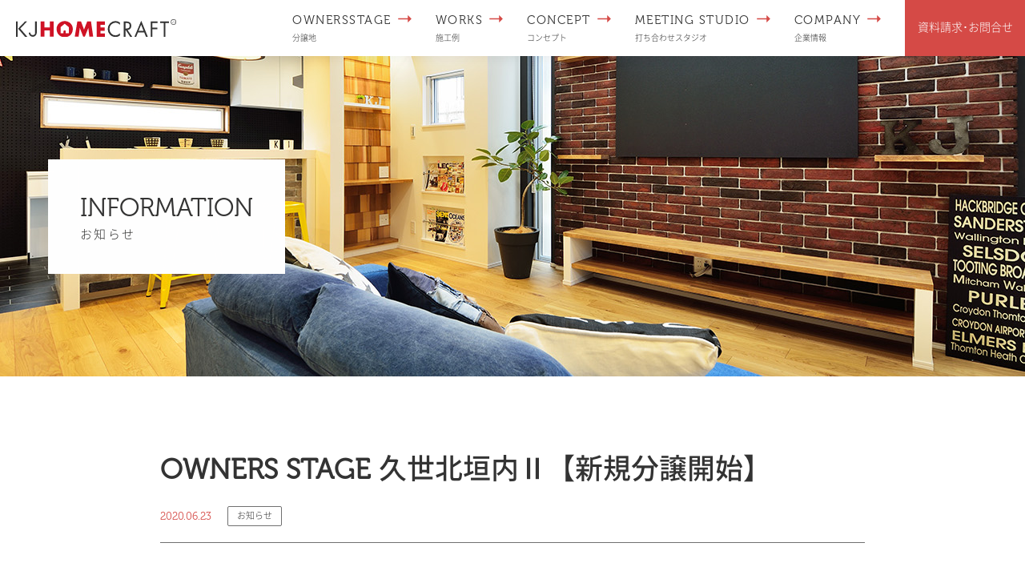

--- FILE ---
content_type: text/html; charset=UTF-8
request_url: https://www.kyotojk.com/information/post18073
body_size: 88340
content:
<!DOCTYPE html>
<html lang="ja" class="kj">
<head>
<meta charset="UTF-8">
<meta name="viewport" content="width=device-width, initial-scale=1.0">
<meta http-equiv="X-UA-Compatible" content="ie=edge">
<meta name="format-detection" content="telephone=no">


<title>OWNERS STAGE 久世北垣内Ⅱ【新規分譲開始】 - 京都（宇治 城陽）の新築一戸建て・分譲｜KJホームクラフト｜京都住宅建設</title>
<link rel='dns-prefetch' href='//www.google.com' />
<link rel='dns-prefetch' href='//s.w.org' />
<link rel='stylesheet' id='sb_instagram_styles-css'  href='https://www.kyotojk.com/cmscp/wp-content/plugins/instagram-feed/css/sb-instagram-2-2.min.css?ver=2.2' media='all' />
<link rel='stylesheet' id='wp-block-library-css'  href='https://www.kyotojk.com/cmscp/wp-includes/css/dist/block-library/style.min.css?ver=5.0.22' media='all' />
<link rel='stylesheet' id='contact-form-7-css'  href='https://www.kyotojk.com/cmscp/wp-content/plugins/contact-form-7/includes/css/styles.css?ver=5.1.1' media='all' />
<script src='https://www.kyotojk.com/cmscp/wp-includes/js/jquery/jquery.js?ver=1.12.4'></script>
<script src='https://www.kyotojk.com/cmscp/wp-includes/js/jquery/jquery-migrate.min.js?ver=1.4.1'></script>
<link rel='prev' title='〇〇離れ' href='https://www.kyotojk.com/blog/post18048' />
<link rel='next' title='TOTOサザナのお風呂' href='https://www.kyotojk.com/blog/post18099' />
<link rel="canonical" href="https://www.kyotojk.com/information/post18073" />
<link rel='shortlink' href='https://www.kyotojk.com/?p=18073' />

<meta name="description" content="京都住宅建設｜KJホームクラフト（KJHOMECRAFT）は、京都府南部（宇治市・城陽市・伏見区・久御山町など）を中心に、新築一戸建て分譲住宅【オーナーズステージ】を販売。豪華でハイクオリティな標準仕様と自由設計で住まいづくりをお手伝いいたします。">
<meta name="keywords" content="KJホームクラフト,KJHOMECRAFT,京都住宅建設,オーナーズステージ,OWNERSSTAGE,分譲,分譲地,分譲住宅,新築,一戸建,注文住宅,建売,宇治,城陽,伏見,久御山,京都南部,旭化成,ヘーベルパワーボード,自由設計,標準仕様,豪華,ハイクオリティ">

<!-- ▼Canonical -->
<link rel="canonical" href="https://www.kyotojk.com/information/post18073">
<!-- ▲Canonical -->
<!-- ▼OGP -->
<meta property="og:title" content="OWNERS STAGE 久世北垣内Ⅱ【新規分譲開始】 - 京都（宇治 城陽）の新築一戸建て・分譲｜KJホームクラフト｜京都住宅建設 新築/建築/一戸建て/分譲/建て売り/販売/オーナーズステージ/宇治/城陽">
<meta property="og:type" content="article">
<meta property="og:image" content="https://www.kyotojk.com/cmscp/wp-content/themes/kj/img/common/parts/ogp.png">
<meta property="og:url" content="https://www.kyotojk.com/information/post18073">
<meta property="og:site_name" content="京都（宇治 城陽）の新築一戸建て・分譲｜KJホームクラフト｜京都住宅建設">
<meta property="og:description" content="京都住宅建設｜KJホームクラフト（KJHOMECRAFT）は、京都府南部（宇治市・城陽市・伏見区・久御山町など）を中心に、新築一戸建て分譲住宅【オーナーズステージ】を販売。豪華でハイクオリティな標準仕様と自由設計で住まいづくりをお手伝いいたします。"/>
<meta property="og:street-address" content="佐山籾池33-4 KJビル3F">
<meta property="og:locality" content="久世郡久御山町">
<meta property="og:region" content="京都府">
<meta property="og:postal-code" content="613-0034">
<meta property="og:country-name" content="日本">
<meta property="og:locale" content="ja_JP">
<meta property="og:email" content="main@kyotojk.com">
<meta property="og:phone_number" content="0774-44-7890">
<meta property="og:fax_number" content="0774-44-5359">
<meta name="twitter:card" content="summary">
<meta name="twitter:description" content="京都住宅建設｜KJホームクラフト（KJHOMECRAFT）は、京都府南部（宇治市・城陽市・伏見区・久御山町など）を中心に、新築一戸建て分譲住宅【オーナーズステージ】を販売。豪華でハイクオリティな標準仕様と自由設計で住まいづくりをお手伝いいたします。">
<!-- ▲OGP -->

<title>OWNERS STAGE 久世北垣内Ⅱ【新規分譲開始】 - 京都（宇治 城陽）の新築一戸建て・分譲｜KJホームクラフト｜京都住宅建設</title>


<!-- icon -->
<link rel="icon" href="https://www.kyotojk.com/cmscp/wp-content/themes/kj/img/common/favicon.ico">
<link rel="apple-touch-icon" href="https://www.kyotojk.com/cmscp/wp-content/themes/kj/img/common/apple-touch-icon-152x152.png" sizes="152x152">
<meta name="apple-mobile-web-app-title" content="KJホームクラフト - 京都住宅建設">
<link rel="icon" href="https://www.kyotojk.com/cmscp/wp-content/themes/kj/img/common/favicon-192x192.png" sizes="192x192" type="image/png">
<!-- /icon -->

<!-- css -->
<link rel="stylesheet" href="https://www.kyotojk.com/cmscp/wp-content/themes/kj/css/uikit.min.css">
<link rel="stylesheet" href="https://www.kyotojk.com/cmscp/wp-content/themes/kj/css/all.min.css">
<link rel="stylesheet" href="https://www.kyotojk.com/cmscp/wp-content/themes/kj/css/kj.css?ver=20210625">
<!-- /css -->

<!-- Google Tag Manager -->
<script>(function(w,d,s,l,i){w[l]=w[l]||[];w[l].push({'gtm.start':
new Date().getTime(),event:'gtm.js'});var f=d.getElementsByTagName(s)[0],
j=d.createElement(s),dl=l!='dataLayer'?'&l='+l:'';j.async=true;j.src=
'https://www.googletagmanager.com/gtm.js?id='+i+dl;f.parentNode.insertBefore(j,f);
})(window,document,'script','dataLayer','GTM-T3C8JZX');</script>
<!-- End Google Tag Manager -->

</head>
<body class="post-template-default single single-post postid-18073 single-format-standard page-information">
<!-- Google Tag Manager (noscript) -->
<noscript><iframe src="https://www.googletagmanager.com/ns.html?id=GTM-T3C8JZX"
height="0" width="0" style="display:none;visibility:hidden"></iframe></noscript>
<!-- End Google Tag Manager (noscript) -->

<div id="wrapper">

<header class="header uk-flex uk-flex-middle">
  <a class="header-logo" href="https://www.kyotojk.com/"><img src="https://www.kyotojk.com/cmscp/wp-content/themes/kj/img/common/logo_01.svg" alt="KJホームクラフト - 京都住宅建設"></a>

    <nav class="gnav header-nav">
    <ul class="" data-uk-grid>
      <li class="gnav-item"><a href="https://www.kyotojk.com/ownersstage/"><span class="en">OWNERSSTAGE</span><span class="ja">分譲地</span></a></li>
      <li class="gnav-item"><a href="https://www.kyotojk.com/works/"><span class="en">WORKS</span><span class="ja">施工例</span></a></li>
      <li class="gnav-item"><a href="https://www.kyotojk.com/house/"><span class="en">CONCEPT</span><span class="ja">コンセプト</span></a></li>
      <li class="gnav-item"><a href="https://www.kyotojk.com/meeting/"><span class="en">MEETING STUDIO</span><span class="ja">打ち合わせスタジオ</span></a></li>
      <li class="gnav-item"><a href="https://www.kyotojk.com/company/"><span class="en">COMPANY</span><span class="ja">企業情報</span></a></li>
      <li class="gnav-item gnav-item-contact"><a href="https://www.kyotojk.com/contact/">資料請求･<br>お問合せ</a></li>
    </ul>
  </nav><!-- /.gnav -->
  
  <a href="#offcanvas" class="header-menu" data-uk-toggle>
    <i class="header-menu-border"></i>
  </a>
</header><!-- /.header -->

<main id="main">

<div class="com-kv tiny">
  <h1 class="com-kv-tit" data-uk-scrollspy="cls:uk-animation-fade; delay: 300" >
    <span class="en">INFORMATION</span>
    <em class="ja">お知らせ</em>
  </h1><!-- /.home-mv-logo -->
</div><!-- /.com-kv -->

<div class="com-post" data-uk-scrollspy="cls:uk-animation-fade; offset-top: -200">
  <div class="com-section-inner">
    <article class="com-post-article">
      <div class="com-post-head">
        <h1 class="com-post-tit">OWNERS STAGE 久世北垣内Ⅱ【新規分譲開始】</h1>
        <ul class="com-post-vars">
                  <li><p class="com-post-date">2020.06.23</p></li>
                          <li><span class="com-label-01 information">お知らせ</span></li>
                </ul>
      </div><!-- /.com-post-head -->

      <div class="com-post-content">
        <p>OWNERS STAGE 久世北垣内Ⅱの新規分譲を開始いたしました。<br />
詳しくは<a href="https://www.kyotojk.com/ownersstage">分譲地情報</a>をご確認ください。</p>
<p>おかげさまでOWNERS STAGE久世北垣内Ⅱは完売いたしました。</p>

                <div class="com-box-moreControl">
        	<div class="com-box-moreControl-content">
        		<div class="com-box-moreControl-item">
        			        			<a href="https://www.kyotojk.com/information/post18071" class="com-btn-01 back">前の記事</a>
        			        		</div>
        		<div class="com-box-moreControl-item com-box-moreControl-center"><a href="https://www.kyotojk.com/information" class="com-btn-01 black no-icon">一覧に戻る</a></div>
        		<div class="com-box-moreControl-item">
        			        			<a href="https://www.kyotojk.com/information/post18213" class="com-btn-01">次の記事</a>
        			        		</div>
        	</div>
        </div><!-- /.com-post-moreControl -->
              </div><!-- /.com-post-content -->


    </article><!-- /.com-box -->
  </div>
</div><!-- /.com-post -->

<section class="com-information">
  <div class="com-section-inner">
    <h2 class="com-tit-01">
      <span class="en">Information</span>
      <em class="ja">お知らせ</em>
    </h2><!-- /.com-tit-01 -->

    <div class="information-box">
      <ul class="information-box-list uk-grid-match">
               <li>
          <article class="information-box-item">
            <p class="information-box-date">2025.10.06</p>
            <h4 class="information-box-title">OWNERS STAGE 五ヶ庄北ノ庄・上ノ山は完売しました。</h4>
            <p class="information-box-text">OWNERS STAGE 五ヶ庄北ノ庄・上ノ山は、おかげさまで完売となりました。 ご契約ありがとうご...</p>
            <span class="information-box-suffix">more</span>
            <a href="https://www.kyotojk.com/information/post24212" class="information-box-link"></a>
          </article>
        </li>
                <li>
          <article class="information-box-item">
            <p class="information-box-date">2025.10.06</p>
            <h4 class="information-box-title">OWNERS STAGE 桐生谷【新規分譲開始】</h4>
            <p class="information-box-text">OWNERS STAGE 桐生谷の新規分譲を開始いたしました。 詳しくは分譲地情報をご確認ください。</p>
            <span class="information-box-suffix">more</span>
            <a href="https://www.kyotojk.com/information/post24208" class="information-box-link"></a>
          </article>
        </li>
                <li>
          <article class="information-box-item">
            <p class="information-box-date">2025.06.05</p>
            <h4 class="information-box-title">施工例ページに「オーナーズステージ 槇島町大幡7号地」を追加しました。</h4>
            <p class="information-box-text">施工例ページに「オーナーズステージ 槇島町大幡7号地」を追加しました。 オーナーズステージ 槇島町大...</p>
            <span class="information-box-suffix">more</span>
            <a href="https://www.kyotojk.com/information/post24096" class="information-box-link"></a>
          </article>
        </li>
                <li>
          <article class="information-box-item">
            <p class="information-box-date">2025.06.04</p>
            <h4 class="information-box-title">施工例ページに「オーナーズステージ 男山美桜8号地」を追加しました。</h4>
            <p class="information-box-text">施工例ページに「オーナーズステージ 男山美桜8号地」を追加しました。 オーナーズステージ男山美桜8号...</p>
            <span class="information-box-suffix">more</span>
            <a href="https://www.kyotojk.com/information/post24039" class="information-box-link"></a>
          </article>
        </li>
              </ul>
    </div>

    <a href="https://www.kyotojk.com/information/" class="information-btn com-btn-01 black com-btn-more">more</a>
  </div>
</section><!-- /#home-information -->

<section id="com-instagram" class="com-instagram" data-uk-scrollspy="cls:uk-animation-fade; offset-top: -200">
  <h2 class="com-tit-01">
    <span class="en"><i class="fab fa-instagram"></i> Instagram</span>
    <em class="ja">インスタグラム</em>
  </h2>

  <div class="com-instagram-view">
    
<div id="sb_instagram" class="sbi sbi_col_4  sbi_width_resp" style="padding-bottom: 16px;width: 100%;" data-feedid="sbi_17841403601953313#20" data-res="auto" data-cols="4" data-num="20" data-shortcode-atts="{}" >
	
    <div id="sbi_images" style="padding: 8px;">
		<div class="sbi_item sbi_type_image sbi_new sbi_transition" id="sbi_17964495509300948" data-date="1683894755">
    <div class="sbi_photo_wrap">
        <a class="sbi_photo" href="https://www.instagram.com/p/CsJKmNpvZR7/" target="_blank" rel="noopener" data-full-res="https://scontent-hkg4-1.cdninstagram.com/v/t51.29350-15/345913950_787899319254996_8154784297883618223_n.jpg?_nc_cat=100&#038;ccb=1-7&#038;_nc_sid=8ae9d6&#038;_nc_ohc=DqYt-ViYxbwAX-wmfrM&#038;_nc_ht=scontent-hkg4-1.cdninstagram.com&#038;edm=ANo9K5cEAAAA&#038;oh=00_AfC-QsgX5VqDfugHn8YU_CoxVNHOyl5hRfwN23NiO4zhSQ&#038;oe=6474290E" data-img-src-set="{&quot;d&quot;:&quot;https:\/\/scontent-hkg4-1.cdninstagram.com\/v\/t51.29350-15\/345913950_787899319254996_8154784297883618223_n.jpg?_nc_cat=100&amp;ccb=1-7&amp;_nc_sid=8ae9d6&amp;_nc_ohc=DqYt-ViYxbwAX-wmfrM&amp;_nc_ht=scontent-hkg4-1.cdninstagram.com&amp;edm=ANo9K5cEAAAA&amp;oh=00_AfC-QsgX5VqDfugHn8YU_CoxVNHOyl5hRfwN23NiO4zhSQ&amp;oe=6474290E&quot;,&quot;150&quot;:&quot;https:\/\/www.instagram.com\/p\/CsJKmNpvZR7\/media?size=t&quot;,&quot;320&quot;:&quot;https:\/\/www.instagram.com\/p\/CsJKmNpvZR7\/media?size=m&quot;,&quot;640&quot;:&quot;https:\/\/scontent-hkg4-1.cdninstagram.com\/v\/t51.29350-15\/345913950_787899319254996_8154784297883618223_n.jpg?_nc_cat=100&amp;ccb=1-7&amp;_nc_sid=8ae9d6&amp;_nc_ohc=DqYt-ViYxbwAX-wmfrM&amp;_nc_ht=scontent-hkg4-1.cdninstagram.com&amp;edm=ANo9K5cEAAAA&amp;oh=00_AfC-QsgX5VqDfugHn8YU_CoxVNHOyl5hRfwN23NiO4zhSQ&amp;oe=6474290E&quot;}">
            <span class="sbi-screenreader">グリーンテラス

南側に面したリビン</span>
            	                    <img src="https://www.kyotojk.com/cmscp/wp-content/plugins/instagram-feed/img/placeholder.png" alt="グリーンテラス

南側に面したリビングから繋がるテラス。

人工芝で手入れしやすく、プライベートを守るウッドフェンスで、自由空間をご提案。

施工事例集
https://www.kyotojk.com/works
是非見てみてください🎵
・
⭐️無料相談会開催中⭐️
土地から家づくりまでコーディネート
モデルハウス見学会
お洒落なインテリア
各種イベントのご案内
その他住まいに関する相談

お問い合わせ
main@kyotojk.com

または、メッセージお待ちしています！
お気軽にお問合せください😊
・
#livingroom 
#モデルハウス公開中 
#収納アイデア #バルコニー 
#ルームツアー #interior
#おしゃれな外観#内観#外観
#京都住宅建設
#シャレオツな家#理想の家
#新築一戸建て#マイホーム
#マイホーム計画
#おしゃれインテリア#雑貨
#こだわりの家#こだわりのバルコニー
#こだわり収納#シューズクローク 
#modelhome 
#おしゃれキッチン 
#シンプルキッチン 
#おしゃれ窓
#家づくりで気をつけること">
        </a>
    </div>
</div><div class="sbi_item sbi_type_carousel sbi_new sbi_transition" id="sbi_18088075798331433" data-date="1682509550">
    <div class="sbi_photo_wrap">
        <a class="sbi_photo" href="https://www.instagram.com/p/Crf4h08PgJt/" target="_blank" rel="noopener" data-full-res="https://scontent-hkg4-1.cdninstagram.com/v/t51.29350-15/343282609_1172008940139698_4552580377376437610_n.jpg?_nc_cat=106&#038;ccb=1-7&#038;_nc_sid=8ae9d6&#038;_nc_ohc=RXTlta8m6zwAX_lOjjR&#038;_nc_ht=scontent-hkg4-1.cdninstagram.com&#038;edm=ANo9K5cEAAAA&#038;oh=00_AfDD-844pRsDvfY1it-pW4VTBFsDYu6d7CKmrS96C6q5UA&#038;oe=6473303D" data-img-src-set="{&quot;d&quot;:&quot;https:\/\/scontent-hkg4-1.cdninstagram.com\/v\/t51.29350-15\/343282609_1172008940139698_4552580377376437610_n.jpg?_nc_cat=106&amp;ccb=1-7&amp;_nc_sid=8ae9d6&amp;_nc_ohc=RXTlta8m6zwAX_lOjjR&amp;_nc_ht=scontent-hkg4-1.cdninstagram.com&amp;edm=ANo9K5cEAAAA&amp;oh=00_AfDD-844pRsDvfY1it-pW4VTBFsDYu6d7CKmrS96C6q5UA&amp;oe=6473303D&quot;,&quot;150&quot;:&quot;https:\/\/www.instagram.com\/p\/Crf4h08PgJt\/media?size=t&quot;,&quot;320&quot;:&quot;https:\/\/www.instagram.com\/p\/Crf4h08PgJt\/media?size=m&quot;,&quot;640&quot;:&quot;https:\/\/www.instagram.com\/p\/Crf4h08PgJt\/media?size=l&quot;}">
            <span class="sbi-screenreader"></span>
            <svg class="svg-inline--fa fa-clone fa-w-16 sbi_lightbox_carousel_icon" aria-hidden="true" aria-label="Clone" data-fa-proƒcessed="" data-prefix="far" data-icon="clone" role="img" xmlns="http://www.w3.org/2000/svg" viewBox="0 0 512 512">
	                <path fill="currentColor" d="M464 0H144c-26.51 0-48 21.49-48 48v48H48c-26.51 0-48 21.49-48 48v320c0 26.51 21.49 48 48 48h320c26.51 0 48-21.49 48-48v-48h48c26.51 0 48-21.49 48-48V48c0-26.51-21.49-48-48-48zM362 464H54a6 6 0 0 1-6-6V150a6 6 0 0 1 6-6h42v224c0 26.51 21.49 48 48 48h224v42a6 6 0 0 1-6 6zm96-96H150a6 6 0 0 1-6-6V54a6 6 0 0 1 6-6h308a6 6 0 0 1 6 6v308a6 6 0 0 1-6 6z"></path>
	            </svg>	                    <img src="https://www.kyotojk.com/cmscp/wp-content/plugins/instagram-feed/img/placeholder.png" alt="収納スペースは必ずご満足いただけます。

ウォークインクロゼット、パントリー、シューズクロークオシャレに快適に生活空間を。

施工事例集
https://www.kyotojk.com/works
是非見てみてください🎵
・
⭐️無料相談会開催中⭐️
土地から家づくりまでコーディネート
モデルハウス見学会
お洒落なインテリア
各種イベントのご案内
その他住まいに関する相談

お問い合わせ
main@kyotojk.com

または、メッセージお待ちしています！
お気軽にお問合せください😊
・
#livingroom 
#モデルハウス公開中 
#収納アイデア #バルコニー 
#ルームツアー #interior
#おしゃれな外観#内観#外観
#京都住宅建設
#シャレオツな家#理想の家
#新築一戸建て#マイホーム
#マイホーム計画
#おしゃれインテリア#雑貨
#こだわりの家#こだわりのバルコニー
#こだわり収納#シューズクローク 
#modelhome 
#おしゃれキッチン 
#シンプルキッチン 
#おしゃれ窓
#家づくりで気をつけること">
        </a>
    </div>
</div><div class="sbi_item sbi_type_carousel sbi_new sbi_transition" id="sbi_18052845970408945" data-date="1681717160">
    <div class="sbi_photo_wrap">
        <a class="sbi_photo" href="https://www.instagram.com/p/CrIRKk8vg3b/" target="_blank" rel="noopener" data-full-res="https://scontent-hkg4-1.cdninstagram.com/v/t51.29350-15/341160860_799555404870623_6125400310552631422_n.jpg?_nc_cat=101&#038;ccb=1-7&#038;_nc_sid=8ae9d6&#038;_nc_ohc=DXlrMz7S34wAX-pGJ03&#038;_nc_ht=scontent-hkg4-1.cdninstagram.com&#038;edm=ANo9K5cEAAAA&#038;oh=00_AfDtXme5qpWcomlhlQyw5VVwWMBv9QJAU421egSjkNO_fQ&#038;oe=6473FBE8" data-img-src-set="{&quot;d&quot;:&quot;https:\/\/scontent-hkg4-1.cdninstagram.com\/v\/t51.29350-15\/341160860_799555404870623_6125400310552631422_n.jpg?_nc_cat=101&amp;ccb=1-7&amp;_nc_sid=8ae9d6&amp;_nc_ohc=DXlrMz7S34wAX-pGJ03&amp;_nc_ht=scontent-hkg4-1.cdninstagram.com&amp;edm=ANo9K5cEAAAA&amp;oh=00_AfDtXme5qpWcomlhlQyw5VVwWMBv9QJAU421egSjkNO_fQ&amp;oe=6473FBE8&quot;,&quot;150&quot;:&quot;https:\/\/www.instagram.com\/p\/CrIRKk8vg3b\/media?size=t&quot;,&quot;320&quot;:&quot;https:\/\/www.instagram.com\/p\/CrIRKk8vg3b\/media?size=m&quot;,&quot;640&quot;:&quot;https:\/\/www.instagram.com\/p\/CrIRKk8vg3b\/media?size=l&quot;}">
            <span class="sbi-screenreader"></span>
            <svg class="svg-inline--fa fa-clone fa-w-16 sbi_lightbox_carousel_icon" aria-hidden="true" aria-label="Clone" data-fa-proƒcessed="" data-prefix="far" data-icon="clone" role="img" xmlns="http://www.w3.org/2000/svg" viewBox="0 0 512 512">
	                <path fill="currentColor" d="M464 0H144c-26.51 0-48 21.49-48 48v48H48c-26.51 0-48 21.49-48 48v320c0 26.51 21.49 48 48 48h320c26.51 0 48-21.49 48-48v-48h48c26.51 0 48-21.49 48-48V48c0-26.51-21.49-48-48-48zM362 464H54a6 6 0 0 1-6-6V150a6 6 0 0 1 6-6h42v224c0 26.51 21.49 48 48 48h224v42a6 6 0 0 1-6 6zm96-96H150a6 6 0 0 1-6-6V54a6 6 0 0 1 6-6h308a6 6 0 0 1 6 6v308a6 6 0 0 1-6 6z"></path>
	            </svg>	                    <img src="https://www.kyotojk.com/cmscp/wp-content/plugins/instagram-feed/img/placeholder.png" alt="宇治市広野町丸山　新築一戸建　　　　　
収納がたっぷりのキッチン周辺。　　　　
奥にも大きめのパントリーを設置。　　　
リビングはスッキリ美しく、
急な訪問客にも慌てず素敵な空間にご招待できます。

施工事例集
https://www.kyotojk.com/works
是非見てみてください🎵
・
⭐️無料相談会開催中⭐️
土地から家づくりまでコーディネート
モデルハウス見学会
お洒落なインテリア
各種イベントのご案内
その他住まいに関する相談

お問い合わせ
main@kyotojk.com

または、メッセージお待ちしています！
お気軽にお問合せください😊
・
#livingroom 
#モデルハウス公開中 
#収納アイデア #バルコニー 
#ルームツアー #interior
#おしゃれな外観#内観#外観
#京都住宅建設
#シャレオツな家#理想の家
#新築一戸建て#マイホーム
#マイホーム計画
#おしゃれインテリア#雑貨
#こだわりの家#こだわりのバルコニー
#こだわり収納
#modelhome 
#おしゃれキッチン 
#シンプルキッチン 
#おしゃれ窓
#家づくりで気をつけること">
        </a>
    </div>
</div><div class="sbi_item sbi_type_carousel sbi_new sbi_transition" id="sbi_17960941838286070" data-date="1681218410">
    <div class="sbi_photo_wrap">
        <a class="sbi_photo" href="https://www.instagram.com/p/Cq5Z39cvvBY/" target="_blank" rel="noopener" data-full-res="https://scontent-hkg4-1.cdninstagram.com/v/t51.29350-15/340680489_524727719847640_2264765625520589406_n.jpg?_nc_cat=100&#038;ccb=1-7&#038;_nc_sid=8ae9d6&#038;_nc_ohc=13YKeniXgJ0AX_CRDLO&#038;_nc_ht=scontent-hkg4-1.cdninstagram.com&#038;edm=ANo9K5cEAAAA&#038;oh=00_AfDVyeKrvaRmiWAUm0PazvgZGPuFGxcdWh_VBSVDWmzKwg&#038;oe=647475AE" data-img-src-set="{&quot;d&quot;:&quot;https:\/\/scontent-hkg4-1.cdninstagram.com\/v\/t51.29350-15\/340680489_524727719847640_2264765625520589406_n.jpg?_nc_cat=100&amp;ccb=1-7&amp;_nc_sid=8ae9d6&amp;_nc_ohc=13YKeniXgJ0AX_CRDLO&amp;_nc_ht=scontent-hkg4-1.cdninstagram.com&amp;edm=ANo9K5cEAAAA&amp;oh=00_AfDVyeKrvaRmiWAUm0PazvgZGPuFGxcdWh_VBSVDWmzKwg&amp;oe=647475AE&quot;,&quot;150&quot;:&quot;https:\/\/www.instagram.com\/p\/Cq5Z39cvvBY\/media?size=t&quot;,&quot;320&quot;:&quot;https:\/\/www.instagram.com\/p\/Cq5Z39cvvBY\/media?size=m&quot;,&quot;640&quot;:&quot;https:\/\/www.instagram.com\/p\/Cq5Z39cvvBY\/media?size=l&quot;}">
            <span class="sbi-screenreader"></span>
            <svg class="svg-inline--fa fa-clone fa-w-16 sbi_lightbox_carousel_icon" aria-hidden="true" aria-label="Clone" data-fa-proƒcessed="" data-prefix="far" data-icon="clone" role="img" xmlns="http://www.w3.org/2000/svg" viewBox="0 0 512 512">
	                <path fill="currentColor" d="M464 0H144c-26.51 0-48 21.49-48 48v48H48c-26.51 0-48 21.49-48 48v320c0 26.51 21.49 48 48 48h320c26.51 0 48-21.49 48-48v-48h48c26.51 0 48-21.49 48-48V48c0-26.51-21.49-48-48-48zM362 464H54a6 6 0 0 1-6-6V150a6 6 0 0 1 6-6h42v224c0 26.51 21.49 48 48 48h224v42a6 6 0 0 1-6 6zm96-96H150a6 6 0 0 1-6-6V54a6 6 0 0 1 6-6h308a6 6 0 0 1 6 6v308a6 6 0 0 1-6 6z"></path>
	            </svg>	                    <img src="https://www.kyotojk.com/cmscp/wp-content/plugins/instagram-feed/img/placeholder.png" alt="バルコニーの天井に木彫のアクセントが外観にもインパクトを与え、室内には温もりを与えます。

ホワイト&amp;ウッディのコントラストはおすすめのコーディネートです。

施工事例集
https://www.kyotojk.com/works
是非見てみてください🎵
・
⭐️無料相談会開催中⭐️
土地から家づくりまでコーディネート
モデルハウス見学会
お洒落なインテリア
各種イベントのご案内
その他住まいに関する相談

お問い合わせ
main@kyotojk.com

または、メッセージお待ちしています！
お気軽にお問合せください😊
・
#livingroom 
#モデルハウス公開中 
#収納アイデア #バルコニー 
#ルームツアー #interior
#おしゃれな外観#内観#外観
#京都住宅建設
#シャレオツな家#理想の家
#新築一戸建て#マイホーム
#マイホーム計画
#おしゃれインテリア#雑貨
#こだわりの家#こだわりのバルコニー
#こだわり収納
#modelhome 
#おしゃれキッチン 
#シンプルキッチン 
#おしゃれ窓
#家づくりで気をつけること">
        </a>
    </div>
</div><div class="sbi_item sbi_type_image sbi_new sbi_transition" id="sbi_18275435872187821" data-date="1680182810">
    <div class="sbi_photo_wrap">
        <a class="sbi_photo" href="https://www.instagram.com/p/CqaioCJvG5Q/" target="_blank" rel="noopener" data-full-res="https://scontent-hkg4-1.cdninstagram.com/v/t51.29350-15/338304693_542059938038729_4334853619691489372_n.jpg?_nc_cat=102&#038;ccb=1-7&#038;_nc_sid=8ae9d6&#038;_nc_ohc=OVdvFZqfqe8AX9UJPhu&#038;_nc_ht=scontent-hkg4-1.cdninstagram.com&#038;edm=ANo9K5cEAAAA&#038;oh=00_AfDe5-KlsGZ7v43hY0y-7ubC-4sJwWuPZXjaYjrR_iwBow&#038;oe=6472C5B0" data-img-src-set="{&quot;d&quot;:&quot;https:\/\/scontent-hkg4-1.cdninstagram.com\/v\/t51.29350-15\/338304693_542059938038729_4334853619691489372_n.jpg?_nc_cat=102&amp;ccb=1-7&amp;_nc_sid=8ae9d6&amp;_nc_ohc=OVdvFZqfqe8AX9UJPhu&amp;_nc_ht=scontent-hkg4-1.cdninstagram.com&amp;edm=ANo9K5cEAAAA&amp;oh=00_AfDe5-KlsGZ7v43hY0y-7ubC-4sJwWuPZXjaYjrR_iwBow&amp;oe=6472C5B0&quot;,&quot;150&quot;:&quot;https:\/\/www.instagram.com\/p\/CqaioCJvG5Q\/media?size=t&quot;,&quot;320&quot;:&quot;https:\/\/www.instagram.com\/p\/CqaioCJvG5Q\/media?size=m&quot;,&quot;640&quot;:&quot;https:\/\/scontent-hkg4-1.cdninstagram.com\/v\/t51.29350-15\/338304693_542059938038729_4334853619691489372_n.jpg?_nc_cat=102&amp;ccb=1-7&amp;_nc_sid=8ae9d6&amp;_nc_ohc=OVdvFZqfqe8AX9UJPhu&amp;_nc_ht=scontent-hkg4-1.cdninstagram.com&amp;edm=ANo9K5cEAAAA&amp;oh=00_AfDe5-KlsGZ7v43hY0y-7ubC-4sJwWuPZXjaYjrR_iwBow&amp;oe=6472C5B0&quot;}">
            <span class="sbi-screenreader">ホワイトで統一したキッチン。

色と</span>
            	                    <img src="https://www.kyotojk.com/cmscp/wp-content/plugins/instagram-feed/img/placeholder.png" alt="ホワイトで統一したキッチン。

色とりどりの食器やお料理が並んで完成されるリビングの風景。

白いリビングはまるでキャンパスのように日々の表情を見せてくれます。

施工事例集
https://www.kyotojk.com/works
是非見てみてください🎵
・
⭐️無料相談会開催中⭐️
土地から家づくりまでコーディネート
モデルハウス見学会
お洒落なインテリア
各種イベントのご案内
その他住まいに関する相談

お問い合わせ
main@kyotojk.com

または、メッセージお待ちしています！
お気軽にお問合せください😊
・
#livingroom 
#モデルハウス公開中 
#収納アイデア #ワークスペース
#ルームツアー #interior
#おしゃれな外観#内観#外観
#京都住宅建設
#シャレオツな家#理想の家
#新築一戸建て#マイホーム
#マイホーム計画
#おしゃれインテリア#雑貨
#こだわりの家#こだわりのキッチン
#こだわり収納
#modelhome 
#おしゃれキッチン 
#シンプルキッチン 
#おしゃれ窓
#家づくりで気をつけること">
        </a>
    </div>
</div><div class="sbi_item sbi_type_image sbi_new sbi_transition" id="sbi_17984280160792404" data-date="1677935938">
    <div class="sbi_photo_wrap">
        <a class="sbi_photo" href="https://www.instagram.com/p/CpXlDmUvfOd/" target="_blank" rel="noopener" data-full-res="https://scontent-hkg4-1.cdninstagram.com/v/t51.29350-15/331073433_1458497844683978_3757273246938087873_n.jpg?_nc_cat=107&#038;ccb=1-7&#038;_nc_sid=8ae9d6&#038;_nc_ohc=9nfy5mI4AXIAX_Kqn6E&#038;_nc_ht=scontent-hkg4-1.cdninstagram.com&#038;edm=ANo9K5cEAAAA&#038;oh=00_AfBDMXDAhoD5zi-M-hvLsRgYJs_IHNoBT-uTGYacndARyQ&#038;oe=647339A8" data-img-src-set="{&quot;d&quot;:&quot;https:\/\/scontent-hkg4-1.cdninstagram.com\/v\/t51.29350-15\/331073433_1458497844683978_3757273246938087873_n.jpg?_nc_cat=107&amp;ccb=1-7&amp;_nc_sid=8ae9d6&amp;_nc_ohc=9nfy5mI4AXIAX_Kqn6E&amp;_nc_ht=scontent-hkg4-1.cdninstagram.com&amp;edm=ANo9K5cEAAAA&amp;oh=00_AfBDMXDAhoD5zi-M-hvLsRgYJs_IHNoBT-uTGYacndARyQ&amp;oe=647339A8&quot;,&quot;150&quot;:&quot;https:\/\/www.instagram.com\/p\/CpXlDmUvfOd\/media?size=t&quot;,&quot;320&quot;:&quot;https:\/\/www.instagram.com\/p\/CpXlDmUvfOd\/media?size=m&quot;,&quot;640&quot;:&quot;https:\/\/scontent-hkg4-1.cdninstagram.com\/v\/t51.29350-15\/331073433_1458497844683978_3757273246938087873_n.jpg?_nc_cat=107&amp;ccb=1-7&amp;_nc_sid=8ae9d6&amp;_nc_ohc=9nfy5mI4AXIAX_Kqn6E&amp;_nc_ht=scontent-hkg4-1.cdninstagram.com&amp;edm=ANo9K5cEAAAA&amp;oh=00_AfBDMXDAhoD5zi-M-hvLsRgYJs_IHNoBT-uTGYacndARyQ&amp;oe=647339A8&quot;}">
            <span class="sbi-screenreader">洗面台はスッキリと機能的に。

洗面</span>
            	                    <img src="https://www.kyotojk.com/cmscp/wp-content/plugins/instagram-feed/img/placeholder.png" alt="洗面台はスッキリと機能的に。

洗面所は一日のスタートの場所。

天窓からのあさの光を感じて目覚める時間。

何気に大切にしたい空間です。

施工事例集
https://www.kyotojk.com/works
是非見てみてください🎵
・
⭐️無料相談会開催中⭐️
土地から家づくりまでコーディネート
モデルハウス見学会
お洒落なインテリア
各種イベントのご案内
その他住まいに関する相談

お問い合わせ
main@kyotojk.com

または、メッセージお待ちしています！
お気軽にお問合せください😊
・
#livingroom 
#モデルハウス公開中 
#収納アイデア #ワークスペース
#ルームツアー #interior
#おしゃれな外観#内観#外観
#京都住宅建設
#シャレオツな家#理想の家
#新築一戸建て#マイホーム
#マイホーム計画
#おしゃれインテリア#雑貨
#こだわりの家#こだわりの家具
#こだわり収納
#modelhome 
#おしゃれ外構
#シンプル外構
#おしゃれ窓
#家づくりで気をつけること">
        </a>
    </div>
</div><div class="sbi_item sbi_type_carousel sbi_new sbi_transition" id="sbi_18044157589411027" data-date="1676175616">
    <div class="sbi_photo_wrap">
        <a class="sbi_photo" href="https://www.instagram.com/p/CojHgkePXlQ/" target="_blank" rel="noopener" data-full-res="https://scontent-hkg4-1.cdninstagram.com/v/t51.29350-15/330280347_906748010450752_2019753235250161432_n.jpg?_nc_cat=103&#038;ccb=1-7&#038;_nc_sid=8ae9d6&#038;_nc_ohc=4wZUHK-iiKQAX8J3Dqg&#038;_nc_ht=scontent-hkg4-1.cdninstagram.com&#038;edm=ANo9K5cEAAAA&#038;oh=00_AfDzC-tDLefTzxw82kA-L_HSP5wSGxqOMKHnCbI2BtGZbw&#038;oe=647375C1" data-img-src-set="{&quot;d&quot;:&quot;https:\/\/scontent-hkg4-1.cdninstagram.com\/v\/t51.29350-15\/330280347_906748010450752_2019753235250161432_n.jpg?_nc_cat=103&amp;ccb=1-7&amp;_nc_sid=8ae9d6&amp;_nc_ohc=4wZUHK-iiKQAX8J3Dqg&amp;_nc_ht=scontent-hkg4-1.cdninstagram.com&amp;edm=ANo9K5cEAAAA&amp;oh=00_AfDzC-tDLefTzxw82kA-L_HSP5wSGxqOMKHnCbI2BtGZbw&amp;oe=647375C1&quot;,&quot;150&quot;:&quot;https:\/\/www.instagram.com\/p\/CojHgkePXlQ\/media?size=t&quot;,&quot;320&quot;:&quot;https:\/\/www.instagram.com\/p\/CojHgkePXlQ\/media?size=m&quot;,&quot;640&quot;:&quot;https:\/\/www.instagram.com\/p\/CojHgkePXlQ\/media?size=l&quot;}">
            <span class="sbi-screenreader"></span>
            <svg class="svg-inline--fa fa-clone fa-w-16 sbi_lightbox_carousel_icon" aria-hidden="true" aria-label="Clone" data-fa-proƒcessed="" data-prefix="far" data-icon="clone" role="img" xmlns="http://www.w3.org/2000/svg" viewBox="0 0 512 512">
	                <path fill="currentColor" d="M464 0H144c-26.51 0-48 21.49-48 48v48H48c-26.51 0-48 21.49-48 48v320c0 26.51 21.49 48 48 48h320c26.51 0 48-21.49 48-48v-48h48c26.51 0 48-21.49 48-48V48c0-26.51-21.49-48-48-48zM362 464H54a6 6 0 0 1-6-6V150a6 6 0 0 1 6-6h42v224c0 26.51 21.49 48 48 48h224v42a6 6 0 0 1-6 6zm96-96H150a6 6 0 0 1-6-6V54a6 6 0 0 1 6-6h308a6 6 0 0 1 6 6v308a6 6 0 0 1-6 6z"></path>
	            </svg>	                    <img src="https://www.kyotojk.com/cmscp/wp-content/plugins/instagram-feed/img/placeholder.png" alt="テレビを置きたい場所にコンセントが無い。

家具を配置したいのに窓が邪魔。。

そんな経験はありませんか？　

スタイルをイメージして設計に落とし込む。
KJホームクラフトならカッコ良くて使いやすい
スマートなデザインをお届けします。

施工事例集
https://www.kyotojk.com/works
是非見てみてください🎵
・
⭐️無料相談会開催中⭐️
土地から家づくりまでコーディネート
モデルハウス見学会
お洒落なインテリア
各種イベントのご案内
その他住まいに関する相談

お問い合わせ
main@kyotojk.com

または、メッセージお待ちしています！
お気軽にお問合せください😊
・
#livingroom 
#モデルハウス公開中 
#収納アイデア #ワークスペース
#ルームツアー #interior
#おしゃれな外観#内観#外観
#京都住宅建設
#シャレオツな家#理想の家
#新築一戸建て#マイホーム
#マイホーム計画
#おしゃれインテリア#雑貨
#こだわりの家#こだわりの家具
#こだわり収納
#modelhome 
#おしゃれ外構
#シンプル外構
#おしゃれ窓
#家づくりで気をつけること">
        </a>
    </div>
</div><div class="sbi_item sbi_type_carousel sbi_new sbi_transition" id="sbi_17878710035801813" data-date="1674876166">
    <div class="sbi_photo_wrap">
        <a class="sbi_photo" href="https://www.instagram.com/p/Cn8ZARaPmsx/" target="_blank" rel="noopener" data-full-res="https://scontent-hkg4-1.cdninstagram.com/v/t51.29350-15/327739590_576990247309562_2484621583255969673_n.jpg?_nc_cat=105&#038;ccb=1-7&#038;_nc_sid=8ae9d6&#038;_nc_ohc=Wr6QkcSxhO8AX-I9N0X&#038;_nc_ht=scontent-hkg4-1.cdninstagram.com&#038;edm=ANo9K5cEAAAA&#038;oh=00_AfADXCcN5emYyB35ThtkH6bfC1_UQC9mPFKvJxCofoq30w&#038;oe=6473C7F5" data-img-src-set="{&quot;d&quot;:&quot;https:\/\/scontent-hkg4-1.cdninstagram.com\/v\/t51.29350-15\/327739590_576990247309562_2484621583255969673_n.jpg?_nc_cat=105&amp;ccb=1-7&amp;_nc_sid=8ae9d6&amp;_nc_ohc=Wr6QkcSxhO8AX-I9N0X&amp;_nc_ht=scontent-hkg4-1.cdninstagram.com&amp;edm=ANo9K5cEAAAA&amp;oh=00_AfADXCcN5emYyB35ThtkH6bfC1_UQC9mPFKvJxCofoq30w&amp;oe=6473C7F5&quot;,&quot;150&quot;:&quot;https:\/\/www.instagram.com\/p\/Cn8ZARaPmsx\/media?size=t&quot;,&quot;320&quot;:&quot;https:\/\/www.instagram.com\/p\/Cn8ZARaPmsx\/media?size=m&quot;,&quot;640&quot;:&quot;https:\/\/www.instagram.com\/p\/Cn8ZARaPmsx\/media?size=l&quot;}">
            <span class="sbi-screenreader">#収納 はどのお家にもたっぷり取らせ</span>
            <svg class="svg-inline--fa fa-clone fa-w-16 sbi_lightbox_carousel_icon" aria-hidden="true" aria-label="Clone" data-fa-proƒcessed="" data-prefix="far" data-icon="clone" role="img" xmlns="http://www.w3.org/2000/svg" viewBox="0 0 512 512">
	                <path fill="currentColor" d="M464 0H144c-26.51 0-48 21.49-48 48v48H48c-26.51 0-48 21.49-48 48v320c0 26.51 21.49 48 48 48h320c26.51 0 48-21.49 48-48v-48h48c26.51 0 48-21.49 48-48V48c0-26.51-21.49-48-48-48zM362 464H54a6 6 0 0 1-6-6V150a6 6 0 0 1 6-6h42v224c0 26.51 21.49 48 48 48h224v42a6 6 0 0 1-6 6zm96-96H150a6 6 0 0 1-6-6V54a6 6 0 0 1 6-6h308a6 6 0 0 1 6 6v308a6 6 0 0 1-6 6z"></path>
	            </svg>	                    <img src="https://www.kyotojk.com/cmscp/wp-content/plugins/instagram-feed/img/placeholder.png" alt="#収納 はどのお家にもたっぷり取らせていただいてます。

#ウォークインクローゼット はもちろん#パントリー収納 や#シューズクローク も大事なポイントですね

施工事例集
https://www.kyotojk.com/works
是非見てみてください🎵
・
⭐️無料相談会開催中⭐️
土地から家づくりまでコーディネート
モデルハウス見学会
お洒落なインテリア
各種イベントのご案内
その他住まいに関する相談

お問い合わせ
main@kyotojk.com

または、メッセージお待ちしています！
お気軽にお問合せください😊
・
#livingroom 
#モデルハウス公開中 
#収納アイデア #ワークスペース
#ルームツアー #interior
#おしゃれな外観#内観#外観
#京都住宅建設
#シャレオツな家#理想の家
#新築一戸建て#マイホーム
#マイホーム計画
#おしゃれインテリア#雑貨
#こだわりの家#こだわりの家具
#こだわり収納
#modelhome 
#おしゃれ外構
#シンプル外構
#庭のある暮らし">
        </a>
    </div>
</div><div class="sbi_item sbi_type_image sbi_new sbi_transition" id="sbi_18003449119571586" data-date="1673959261">
    <div class="sbi_photo_wrap">
        <a class="sbi_photo" href="https://www.instagram.com/p/CnhEJarPVVZ/" target="_blank" rel="noopener" data-full-res="https://scontent-hkg4-2.cdninstagram.com/v/t51.29350-15/325341313_1594334134418286_7353247721027076891_n.jpg?_nc_cat=109&#038;ccb=1-7&#038;_nc_sid=8ae9d6&#038;_nc_ohc=DkmFadvfMOsAX-mPnUy&#038;_nc_ht=scontent-hkg4-2.cdninstagram.com&#038;edm=ANo9K5cEAAAA&#038;oh=00_AfCaDIyD9CyOtiRnZYh9aru-C6YRN5aTeCyy2o65cHbgHA&#038;oe=6472BB90" data-img-src-set="{&quot;d&quot;:&quot;https:\/\/scontent-hkg4-2.cdninstagram.com\/v\/t51.29350-15\/325341313_1594334134418286_7353247721027076891_n.jpg?_nc_cat=109&amp;ccb=1-7&amp;_nc_sid=8ae9d6&amp;_nc_ohc=DkmFadvfMOsAX-mPnUy&amp;_nc_ht=scontent-hkg4-2.cdninstagram.com&amp;edm=ANo9K5cEAAAA&amp;oh=00_AfCaDIyD9CyOtiRnZYh9aru-C6YRN5aTeCyy2o65cHbgHA&amp;oe=6472BB90&quot;,&quot;150&quot;:&quot;https:\/\/www.instagram.com\/p\/CnhEJarPVVZ\/media?size=t&quot;,&quot;320&quot;:&quot;https:\/\/www.instagram.com\/p\/CnhEJarPVVZ\/media?size=m&quot;,&quot;640&quot;:&quot;https:\/\/scontent-hkg4-2.cdninstagram.com\/v\/t51.29350-15\/325341313_1594334134418286_7353247721027076891_n.jpg?_nc_cat=109&amp;ccb=1-7&amp;_nc_sid=8ae9d6&amp;_nc_ohc=DkmFadvfMOsAX-mPnUy&amp;_nc_ht=scontent-hkg4-2.cdninstagram.com&amp;edm=ANo9K5cEAAAA&amp;oh=00_AfCaDIyD9CyOtiRnZYh9aru-C6YRN5aTeCyy2o65cHbgHA&amp;oe=6472BB90&quot;}">
            <span class="sbi-screenreader"></span>
            	                    <img src="https://www.kyotojk.com/cmscp/wp-content/plugins/instagram-feed/img/placeholder.png" alt="城陽市寺田尼塚
新築分譲地

シンプルなデザインの外観で閑静な住宅地に馴染みつつ個性を放ちます。

施工事例集
https://www.kyotojk.com/works
是非見てみてください🎵
・
⭐️無料相談会開催中⭐️
土地から家づくりまでコーディネート
モデルハウス見学会
お洒落なインテリア
各種イベントのご案内
その他住まいに関する相談

お問い合わせ
main@kyotojk.com

または、メッセージお待ちしています！
お気軽にお問合せください😊
・
#livingroom 
#モデルハウス公開中 
#収納アイデア #ワークスペース
#ルームツアー #interior
#おしゃれな外観#内観#外観
#京都住宅建設
#シャレオツな家#理想の家
#新築一戸建て#マイホーム
#マイホーム計画
#おしゃれインテリア#雑貨
#こだわりの家#こだわりの家具
#こだわり収納
#modelhome 
#おしゃれ外構
#シンプル外構
#庭のある暮らし">
        </a>
    </div>
</div><div class="sbi_item sbi_type_image sbi_new sbi_transition" id="sbi_17974189576843922" data-date="1673174801">
    <div class="sbi_photo_wrap">
        <a class="sbi_photo" href="https://www.instagram.com/p/CnJr6IBLobI/" target="_blank" rel="noopener" data-full-res="https://scontent-hkg4-2.cdninstagram.com/v/t51.29350-15/323944419_846984903235024_4476638964836831868_n.jpg?_nc_cat=104&#038;ccb=1-7&#038;_nc_sid=8ae9d6&#038;_nc_ohc=0NINm2jikWEAX_y4WDz&#038;_nc_ht=scontent-hkg4-2.cdninstagram.com&#038;edm=ANo9K5cEAAAA&#038;oh=00_AfD-3WgoZkAbYj9UPhGgYszT1brh0yeZv063oTw8BA4-_w&#038;oe=6473B412" data-img-src-set="{&quot;d&quot;:&quot;https:\/\/scontent-hkg4-2.cdninstagram.com\/v\/t51.29350-15\/323944419_846984903235024_4476638964836831868_n.jpg?_nc_cat=104&amp;ccb=1-7&amp;_nc_sid=8ae9d6&amp;_nc_ohc=0NINm2jikWEAX_y4WDz&amp;_nc_ht=scontent-hkg4-2.cdninstagram.com&amp;edm=ANo9K5cEAAAA&amp;oh=00_AfD-3WgoZkAbYj9UPhGgYszT1brh0yeZv063oTw8BA4-_w&amp;oe=6473B412&quot;,&quot;150&quot;:&quot;https:\/\/www.instagram.com\/p\/CnJr6IBLobI\/media?size=t&quot;,&quot;320&quot;:&quot;https:\/\/www.instagram.com\/p\/CnJr6IBLobI\/media?size=m&quot;,&quot;640&quot;:&quot;https:\/\/scontent-hkg4-2.cdninstagram.com\/v\/t51.29350-15\/323944419_846984903235024_4476638964836831868_n.jpg?_nc_cat=104&amp;ccb=1-7&amp;_nc_sid=8ae9d6&amp;_nc_ohc=0NINm2jikWEAX_y4WDz&amp;_nc_ht=scontent-hkg4-2.cdninstagram.com&amp;edm=ANo9K5cEAAAA&amp;oh=00_AfD-3WgoZkAbYj9UPhGgYszT1brh0yeZv063oTw8BA4-_w&amp;oe=6473B412&quot;}">
            <span class="sbi-screenreader">MODEL HOUSE OPEN

宇治市天神台二丁目

新</span>
            	                    <img src="https://www.kyotojk.com/cmscp/wp-content/plugins/instagram-feed/img/placeholder.png" alt="MODEL HOUSE OPEN

宇治市天神台二丁目

新築一戸建

明けましておめでとうございます。

閑静な住宅街に完成しました。
今ならモデルハウス見学受付中です。
大きな庭のある家。

ご見学希望の方はメッセージか
お電話にてお問い合わせください。

施工事例集
https://www.kyotojk.com/works
是非見てみてください🎵
・
⭐️無料相談会開催中⭐️
土地から家づくりまでコーディネート
モデルハウス見学会
お洒落なインテリア
各種イベントのご案内
その他住まいに関する相談

お問い合わせ
main@kyotojk.com

または、メッセージお待ちしています！
お気軽にお問合せください😊
・
#livingroom 
#モデルハウス公開中 
#収納アイデア #ワークスペース
#ルームツアー #interior
#おしゃれな外観#内観#外観
#京都住宅建設
#シャレオツな家#理想の家
#新築一戸建て#マイホーム
#マイホーム計画
#おしゃれインテリア#雑貨
#こだわりの家#こだわりの家具
#こだわり収納
#modelhome 
#おしゃれ外構
#シンプル外構
#庭のある暮らし">
        </a>
    </div>
</div><div class="sbi_item sbi_type_image sbi_new sbi_transition" id="sbi_17961339956283444" data-date="1671936697">
    <div class="sbi_photo_wrap">
        <a class="sbi_photo" href="https://www.instagram.com/p/Cmkyac3PoF0/" target="_blank" rel="noopener" data-full-res="https://scontent-hkg4-1.cdninstagram.com/v/t51.29350-15/321764700_892017481830177_3349672469269120065_n.jpg?_nc_cat=100&#038;ccb=1-7&#038;_nc_sid=8ae9d6&#038;_nc_ohc=M6Wyw8nzrvMAX9Mvw1Y&#038;_nc_ht=scontent-hkg4-1.cdninstagram.com&#038;edm=ANo9K5cEAAAA&#038;oh=00_AfDnp7N0hjKFLnKEP959IzmuFPU94w0lvgLSC27NmGUDdA&#038;oe=647316F1" data-img-src-set="{&quot;d&quot;:&quot;https:\/\/scontent-hkg4-1.cdninstagram.com\/v\/t51.29350-15\/321764700_892017481830177_3349672469269120065_n.jpg?_nc_cat=100&amp;ccb=1-7&amp;_nc_sid=8ae9d6&amp;_nc_ohc=M6Wyw8nzrvMAX9Mvw1Y&amp;_nc_ht=scontent-hkg4-1.cdninstagram.com&amp;edm=ANo9K5cEAAAA&amp;oh=00_AfDnp7N0hjKFLnKEP959IzmuFPU94w0lvgLSC27NmGUDdA&amp;oe=647316F1&quot;,&quot;150&quot;:&quot;https:\/\/www.instagram.com\/p\/Cmkyac3PoF0\/media?size=t&quot;,&quot;320&quot;:&quot;https:\/\/www.instagram.com\/p\/Cmkyac3PoF0\/media?size=m&quot;,&quot;640&quot;:&quot;https:\/\/scontent-hkg4-1.cdninstagram.com\/v\/t51.29350-15\/321764700_892017481830177_3349672469269120065_n.jpg?_nc_cat=100&amp;ccb=1-7&amp;_nc_sid=8ae9d6&amp;_nc_ohc=M6Wyw8nzrvMAX9Mvw1Y&amp;_nc_ht=scontent-hkg4-1.cdninstagram.com&amp;edm=ANo9K5cEAAAA&amp;oh=00_AfDnp7N0hjKFLnKEP959IzmuFPU94w0lvgLSC27NmGUDdA&amp;oe=647316F1&quot;}">
            <span class="sbi-screenreader"></span>
            	                    <img src="https://www.kyotojk.com/cmscp/wp-content/plugins/instagram-feed/img/placeholder.png" alt="Happy Xmas
今年もあとわずかです。
２８日からお休みさせていただきますので、お問い合わせは、それまでにお願いします。

MODEL HOUSE OPEN

宇治市小倉町堀池

新築一戸建

外構工事も完了しました。
是非ご覧ください。

ご見学希望の方はメッセージか
お電話にてお問い合わせください。

施工事例集
https://www.kyotojk.com/works
是非見てみてください🎵
・
⭐️無料相談会開催中⭐️
土地から家づくりまでコーディネート
モデルハウス見学会
お洒落なインテリア
各種イベントのご案内
その他住まいに関する相談

お問い合わせ
main@kyotojk.com

または、メッセージお待ちしています！
お気軽にお問合せください😊
・
#livingroom 
#モデルハウス公開中 
#収納アイデア #ワークスペース
#ルームツアー #interior
#おしゃれな外観#内観#外観
#京都住宅建設
#シャレオツな家#理想の家
#新築一戸建て#マイホーム
#マイホーム計画
#おしゃれインテリア#雑貨
#こだわりの家#こだわりの家具
#こだわり収納
#modelhome 
#おしゃれ外構
#シンプル外構">
        </a>
    </div>
</div><div class="sbi_item sbi_type_carousel sbi_new sbi_transition" id="sbi_17985103399694190" data-date="1671534137">
    <div class="sbi_photo_wrap">
        <a class="sbi_photo" href="https://www.instagram.com/p/CmYyly5vK42/" target="_blank" rel="noopener" data-full-res="https://scontent-hkg4-1.cdninstagram.com/v/t51.29350-15/320758763_837617894209614_4482150457397597471_n.jpg?_nc_cat=107&#038;ccb=1-7&#038;_nc_sid=8ae9d6&#038;_nc_ohc=0_D4TmWrTR8AX81iAin&#038;_nc_ht=scontent-hkg4-1.cdninstagram.com&#038;edm=ANo9K5cEAAAA&#038;oh=00_AfAqDuCs8nSQW5MK4C3zQJLB_Riz0RIkgqFdxrkdJFX9UQ&#038;oe=6472CE41" data-img-src-set="{&quot;d&quot;:&quot;https:\/\/scontent-hkg4-1.cdninstagram.com\/v\/t51.29350-15\/320758763_837617894209614_4482150457397597471_n.jpg?_nc_cat=107&amp;ccb=1-7&amp;_nc_sid=8ae9d6&amp;_nc_ohc=0_D4TmWrTR8AX81iAin&amp;_nc_ht=scontent-hkg4-1.cdninstagram.com&amp;edm=ANo9K5cEAAAA&amp;oh=00_AfAqDuCs8nSQW5MK4C3zQJLB_Riz0RIkgqFdxrkdJFX9UQ&amp;oe=6472CE41&quot;,&quot;150&quot;:&quot;https:\/\/www.instagram.com\/p\/CmYyly5vK42\/media?size=t&quot;,&quot;320&quot;:&quot;https:\/\/www.instagram.com\/p\/CmYyly5vK42\/media?size=m&quot;,&quot;640&quot;:&quot;https:\/\/www.instagram.com\/p\/CmYyly5vK42\/media?size=l&quot;}">
            <span class="sbi-screenreader">MODEL HOUSE OPEN

宇治市小倉町堀池

新築</span>
            <svg class="svg-inline--fa fa-clone fa-w-16 sbi_lightbox_carousel_icon" aria-hidden="true" aria-label="Clone" data-fa-proƒcessed="" data-prefix="far" data-icon="clone" role="img" xmlns="http://www.w3.org/2000/svg" viewBox="0 0 512 512">
	                <path fill="currentColor" d="M464 0H144c-26.51 0-48 21.49-48 48v48H48c-26.51 0-48 21.49-48 48v320c0 26.51 21.49 48 48 48h320c26.51 0 48-21.49 48-48v-48h48c26.51 0 48-21.49 48-48V48c0-26.51-21.49-48-48-48zM362 464H54a6 6 0 0 1-6-6V150a6 6 0 0 1 6-6h42v224c0 26.51 21.49 48 48 48h224v42a6 6 0 0 1-6 6zm96-96H150a6 6 0 0 1-6-6V54a6 6 0 0 1 6-6h308a6 6 0 0 1 6 6v308a6 6 0 0 1-6 6z"></path>
	            </svg>	                    <img src="https://www.kyotojk.com/cmscp/wp-content/plugins/instagram-feed/img/placeholder.png" alt="MODEL HOUSE OPEN

宇治市小倉町堀池

新築一戸建て完成！

ワークスペースは安定の人気！
建坪を抑えて建築コストを下げても満足の間取りをコーディネートします。

ご見学希望の方はメッセージか
お電話にてお問い合わせください。

施工事例集
https://www.kyotojk.com/works
是非見てみてください🎵
・
⭐️無料相談会開催中⭐️
土地から家づくりまでコーディネート
モデルハウス見学会
お洒落なインテリア
各種イベントのご案内
その他住まいに関する相談

お問い合わせ
main@kyotojk.com

または、メッセージお待ちしています！
お気軽にお問合せください😊
・
#livingroom 
#モデルハウス公開中 
#収納アイデア #ワークスペース
#ルームツアー #interior
#おしゃれな外観#内観#外観
#京都住宅建設
#シャレオツな家#理想の家
#新築一戸建て#マイホーム
#マイホーム計画
#おしゃれインテリア#雑貨
#こだわりの家#こだわりの家具
#こだわり収納
#modelhome 
#カフェ風インテリア 
#カフェ風リビング">
        </a>
    </div>
</div><div class="sbi_item sbi_type_image sbi_new sbi_transition" id="sbi_17924270612625230" data-date="1670932200">
    <div class="sbi_photo_wrap">
        <a class="sbi_photo" href="https://www.instagram.com/p/CmG2fFyvu42/" target="_blank" rel="noopener" data-full-res="https://scontent-hkg4-1.cdninstagram.com/v/t51.29350-15/319133131_1538648843273516_6151777720647945581_n.jpg?_nc_cat=103&#038;ccb=1-7&#038;_nc_sid=8ae9d6&#038;_nc_ohc=JP9Urf3HquAAX8OKtOw&#038;_nc_ht=scontent-hkg4-1.cdninstagram.com&#038;edm=ANo9K5cEAAAA&#038;oh=00_AfCX9gyYMQxkf2Az7iStFzsGGKHY0pyHNdaZql5GzZOLZw&#038;oe=647481DF" data-img-src-set="{&quot;d&quot;:&quot;https:\/\/scontent-hkg4-1.cdninstagram.com\/v\/t51.29350-15\/319133131_1538648843273516_6151777720647945581_n.jpg?_nc_cat=103&amp;ccb=1-7&amp;_nc_sid=8ae9d6&amp;_nc_ohc=JP9Urf3HquAAX8OKtOw&amp;_nc_ht=scontent-hkg4-1.cdninstagram.com&amp;edm=ANo9K5cEAAAA&amp;oh=00_AfCX9gyYMQxkf2Az7iStFzsGGKHY0pyHNdaZql5GzZOLZw&amp;oe=647481DF&quot;,&quot;150&quot;:&quot;https:\/\/www.instagram.com\/p\/CmG2fFyvu42\/media?size=t&quot;,&quot;320&quot;:&quot;https:\/\/www.instagram.com\/p\/CmG2fFyvu42\/media?size=m&quot;,&quot;640&quot;:&quot;https:\/\/scontent-hkg4-1.cdninstagram.com\/v\/t51.29350-15\/319133131_1538648843273516_6151777720647945581_n.jpg?_nc_cat=103&amp;ccb=1-7&amp;_nc_sid=8ae9d6&amp;_nc_ohc=JP9Urf3HquAAX8OKtOw&amp;_nc_ht=scontent-hkg4-1.cdninstagram.com&amp;edm=ANo9K5cEAAAA&amp;oh=00_AfCX9gyYMQxkf2Az7iStFzsGGKHY0pyHNdaZql5GzZOLZw&amp;oe=647481DF&quot;}">
            <span class="sbi-screenreader">MODEL HOUSE OPEN

宇治市小倉町堀池

新築</span>
            	                    <img src="https://www.kyotojk.com/cmscp/wp-content/plugins/instagram-feed/img/placeholder.png" alt="MODEL HOUSE OPEN

宇治市小倉町堀池

新築一戸建て完成！

ご見学希望の方はメッセージか
お電話にてお問い合わせください。

施工事例集
https://www.kyotojk.com/works
是非見てみてください🎵
・
⭐️無料相談会開催中⭐️
土地から家づくりまでコーディネート
モデルハウス見学会
お洒落なインテリア
各種イベントのご案内
その他住まいに関する相談

お問い合わせ
main@kyotojk.com

または、メッセージお待ちしています！
お気軽にお問合せください😊
・
#livingroom 
#モデルハウス公開中 
#収納アイデア #シューズクローク
#ルームツアー #interior
#おしゃれな外観#内観#外観
#京都住宅建設
#シャレオツな家#理想の家
#新築一戸建て#マイホーム
#マイホーム計画
#おしゃれインテリア#雑貨
#こだわりの家#こだわりの家具
#こだわり収納
#modelhome 
#カフェ風インテリア 
#カフェ風リビング">
        </a>
    </div>
</div><div class="sbi_item sbi_type_image sbi_new sbi_transition" id="sbi_17957224019234901" data-date="1670418004">
    <div class="sbi_photo_wrap">
        <a class="sbi_photo" href="https://www.instagram.com/p/Cl3hvGHPuaw/" target="_blank" rel="noopener" data-full-res="https://scontent-hkg4-1.cdninstagram.com/v/t51.29350-15/318260499_675323074091427_7465710778698299194_n.jpg?_nc_cat=105&#038;ccb=1-7&#038;_nc_sid=8ae9d6&#038;_nc_ohc=UeodRgkezD4AX_cVkV2&#038;_nc_ht=scontent-hkg4-1.cdninstagram.com&#038;edm=ANo9K5cEAAAA&#038;oh=00_AfDZ3DarOn7HtgsnR1FvhCqSM4k-mXp2p7cX02VRcaWqMA&#038;oe=64745F7F" data-img-src-set="{&quot;d&quot;:&quot;https:\/\/scontent-hkg4-1.cdninstagram.com\/v\/t51.29350-15\/318260499_675323074091427_7465710778698299194_n.jpg?_nc_cat=105&amp;ccb=1-7&amp;_nc_sid=8ae9d6&amp;_nc_ohc=UeodRgkezD4AX_cVkV2&amp;_nc_ht=scontent-hkg4-1.cdninstagram.com&amp;edm=ANo9K5cEAAAA&amp;oh=00_AfDZ3DarOn7HtgsnR1FvhCqSM4k-mXp2p7cX02VRcaWqMA&amp;oe=64745F7F&quot;,&quot;150&quot;:&quot;https:\/\/www.instagram.com\/p\/Cl3hvGHPuaw\/media?size=t&quot;,&quot;320&quot;:&quot;https:\/\/www.instagram.com\/p\/Cl3hvGHPuaw\/media?size=m&quot;,&quot;640&quot;:&quot;https:\/\/scontent-hkg4-1.cdninstagram.com\/v\/t51.29350-15\/318260499_675323074091427_7465710778698299194_n.jpg?_nc_cat=105&amp;ccb=1-7&amp;_nc_sid=8ae9d6&amp;_nc_ohc=UeodRgkezD4AX_cVkV2&amp;_nc_ht=scontent-hkg4-1.cdninstagram.com&amp;edm=ANo9K5cEAAAA&amp;oh=00_AfDZ3DarOn7HtgsnR1FvhCqSM4k-mXp2p7cX02VRcaWqMA&amp;oe=64745F7F&quot;}">
            <span class="sbi-screenreader">MODEL HOUSE OPEN

宇治市小倉町堀池

新築</span>
            	                    <img src="https://www.kyotojk.com/cmscp/wp-content/plugins/instagram-feed/img/placeholder.png" alt="MODEL HOUSE OPEN

宇治市小倉町堀池

新築一戸建て完成！

ご見学希望の方はメッセージか
お電話にてお問い合わせください。

施工事例集
https://www.kyotojk.com/works
是非見てみてください🎵
・
⭐️無料相談会開催中⭐️
土地から家づくりまでコーディネート
モデルハウス見学会
お洒落なインテリア
各種イベントのご案内
その他住まいに関する相談

お問い合わせ
main@kyotojk.com

または、メッセージお待ちしています！
お気軽にお問合せください😊
・
#livingroom 
#モデルハウス公開中 
#収納アイデア #シューズクローク
#ルームツアー #interior
#おしゃれな外観#内観#外観
#京都住宅建設
#シャレオツな家#理想の家
#新築一戸建て#マイホーム
#マイホーム計画
#おしゃれインテリア#雑貨
#こだわりの家#こだわりの家具
#こだわり収納
#modelhome 
#カフェ風インテリア 
#カフェ風リビング">
        </a>
    </div>
</div><div class="sbi_item sbi_type_carousel sbi_new sbi_transition" id="sbi_17957130731195244" data-date="1670226003">
    <div class="sbi_photo_wrap">
        <a class="sbi_photo" href="https://www.instagram.com/p/ClxzhcuvqMa/" target="_blank" rel="noopener" data-full-res="https://scontent-hkg4-1.cdninstagram.com/v/t51.29350-15/318036355_175721815058784_3971065354724823308_n.jpg?_nc_cat=100&#038;ccb=1-7&#038;_nc_sid=8ae9d6&#038;_nc_ohc=VLtDEITaYBkAX_-gEI3&#038;_nc_ht=scontent-hkg4-1.cdninstagram.com&#038;edm=ANo9K5cEAAAA&#038;oh=00_AfBmHTtK_GJSQBk_dutT9ZrOIy_x7b0qIL16jRoxlTPl8Q&#038;oe=64731E71" data-img-src-set="{&quot;d&quot;:&quot;https:\/\/scontent-hkg4-1.cdninstagram.com\/v\/t51.29350-15\/318036355_175721815058784_3971065354724823308_n.jpg?_nc_cat=100&amp;ccb=1-7&amp;_nc_sid=8ae9d6&amp;_nc_ohc=VLtDEITaYBkAX_-gEI3&amp;_nc_ht=scontent-hkg4-1.cdninstagram.com&amp;edm=ANo9K5cEAAAA&amp;oh=00_AfBmHTtK_GJSQBk_dutT9ZrOIy_x7b0qIL16jRoxlTPl8Q&amp;oe=64731E71&quot;,&quot;150&quot;:&quot;https:\/\/www.instagram.com\/p\/ClxzhcuvqMa\/media?size=t&quot;,&quot;320&quot;:&quot;https:\/\/www.instagram.com\/p\/ClxzhcuvqMa\/media?size=m&quot;,&quot;640&quot;:&quot;https:\/\/www.instagram.com\/p\/ClxzhcuvqMa\/media?size=l&quot;}">
            <span class="sbi-screenreader"></span>
            <svg class="svg-inline--fa fa-clone fa-w-16 sbi_lightbox_carousel_icon" aria-hidden="true" aria-label="Clone" data-fa-proƒcessed="" data-prefix="far" data-icon="clone" role="img" xmlns="http://www.w3.org/2000/svg" viewBox="0 0 512 512">
	                <path fill="currentColor" d="M464 0H144c-26.51 0-48 21.49-48 48v48H48c-26.51 0-48 21.49-48 48v320c0 26.51 21.49 48 48 48h320c26.51 0 48-21.49 48-48v-48h48c26.51 0 48-21.49 48-48V48c0-26.51-21.49-48-48-48zM362 464H54a6 6 0 0 1-6-6V150a6 6 0 0 1 6-6h42v224c0 26.51 21.49 48 48 48h224v42a6 6 0 0 1-6 6zm96-96H150a6 6 0 0 1-6-6V54a6 6 0 0 1 6-6h308a6 6 0 0 1 6 6v308a6 6 0 0 1-6 6z"></path>
	            </svg>	                    <img src="https://www.kyotojk.com/cmscp/wp-content/plugins/instagram-feed/img/placeholder.png" alt="MODEL HOUSE 
完成見学会開催中

宇治市小倉町堀池

ご覧になりたい方はお電話かメッセージで
お問い合わせください。

ご見学希望の方はメッセージか
お電話にてお問い合わせください。

施工事例集
https://www.kyotojk.com/works
是非見てみてください🎵
・
⭐️無料相談会開催中⭐️
土地から家づくりまでコーディネート
モデルハウス見学会
お洒落なインテリア
各種イベントのご案内
その他住まいに関する相談

お問い合わせ
main@kyotojk.com

または、メッセージお待ちしています！
お気軽にお問合せください😊
・
#livingroom 
#モデルハウス公開中 
#収納アイデア #シューズクローク
#ルームツアー #interior
#おしゃれな外観#内観#外観
#京都住宅建設
#シャレオツな家#理想の家
#新築一戸建て#マイホーム
#マイホーム計画
#おしゃれインテリア#雑貨
#こだわりの家#こだわりの家具
#こだわり収納
#modelhome 
#カフェ風インテリア 
#カフェ風リビング">
        </a>
    </div>
</div><div class="sbi_item sbi_type_carousel sbi_new sbi_transition" id="sbi_17954762630198680" data-date="1669786684">
    <div class="sbi_photo_wrap">
        <a class="sbi_photo" href="https://www.instagram.com/p/ClktlrRrx5J/" target="_blank" rel="noopener" data-full-res="https://scontent-hkg4-2.cdninstagram.com/v/t51.29350-15/317236267_827181311865415_1764172181156423031_n.jpg?_nc_cat=104&#038;ccb=1-7&#038;_nc_sid=8ae9d6&#038;_nc_ohc=9Ib11SkvOb8AX9WI44I&#038;_nc_ht=scontent-hkg4-2.cdninstagram.com&#038;edm=ANo9K5cEAAAA&#038;oh=00_AfBCyK-qu03s5GAyo91XL1fchTTAOfIHIPEzeWFNYqRIPg&#038;oe=6473E122" data-img-src-set="{&quot;d&quot;:&quot;https:\/\/scontent-hkg4-2.cdninstagram.com\/v\/t51.29350-15\/317236267_827181311865415_1764172181156423031_n.jpg?_nc_cat=104&amp;ccb=1-7&amp;_nc_sid=8ae9d6&amp;_nc_ohc=9Ib11SkvOb8AX9WI44I&amp;_nc_ht=scontent-hkg4-2.cdninstagram.com&amp;edm=ANo9K5cEAAAA&amp;oh=00_AfBCyK-qu03s5GAyo91XL1fchTTAOfIHIPEzeWFNYqRIPg&amp;oe=6473E122&quot;,&quot;150&quot;:&quot;https:\/\/www.instagram.com\/p\/ClktlrRrx5J\/media?size=t&quot;,&quot;320&quot;:&quot;https:\/\/www.instagram.com\/p\/ClktlrRrx5J\/media?size=m&quot;,&quot;640&quot;:&quot;https:\/\/www.instagram.com\/p\/ClktlrRrx5J\/media?size=l&quot;}">
            <span class="sbi-screenreader"></span>
            <svg class="svg-inline--fa fa-clone fa-w-16 sbi_lightbox_carousel_icon" aria-hidden="true" aria-label="Clone" data-fa-proƒcessed="" data-prefix="far" data-icon="clone" role="img" xmlns="http://www.w3.org/2000/svg" viewBox="0 0 512 512">
	                <path fill="currentColor" d="M464 0H144c-26.51 0-48 21.49-48 48v48H48c-26.51 0-48 21.49-48 48v320c0 26.51 21.49 48 48 48h320c26.51 0 48-21.49 48-48v-48h48c26.51 0 48-21.49 48-48V48c0-26.51-21.49-48-48-48zM362 464H54a6 6 0 0 1-6-6V150a6 6 0 0 1 6-6h42v224c0 26.51 21.49 48 48 48h224v42a6 6 0 0 1-6 6zm96-96H150a6 6 0 0 1-6-6V54a6 6 0 0 1 6-6h308a6 6 0 0 1 6 6v308a6 6 0 0 1-6 6z"></path>
	            </svg>	                    <img src="https://www.kyotojk.com/cmscp/wp-content/plugins/instagram-feed/img/placeholder.png" alt="宇治市小倉町堀池

model house完成！

ご見学希望の方はメッセージか
お電話にてお問い合わせください。

施工事例集
https://www.kyotojk.com/works
是非見てみてください🎵
・
⭐️無料相談会開催中⭐️
土地から家づくりまでコーディネート
モデルハウス見学会
お洒落なインテリア
各種イベントのご案内
その他住まいに関する相談

お問い合わせ
main@kyotojk.com

または、メッセージお待ちしています！
お気軽にお問合せください😊
・
#livingroom 
#モデルハウス公開中 
#収納アイデア #シューズクローク
#ルームツアー #interior
#おしゃれな外観#内観#外観
#京都住宅建設
#シャレオツな家#理想の家
#新築一戸建て#マイホーム
#マイホーム計画
#おしゃれインテリア#雑貨
#こだわりの家#こだわりの家具
#こだわり収納
#modelhome 
#カフェ風インテリア 
#カフェ風リビング">
        </a>
    </div>
</div><div class="sbi_item sbi_type_image sbi_new sbi_transition" id="sbi_17934343589371672" data-date="1667526379">
    <div class="sbi_photo_wrap">
        <a class="sbi_photo" href="https://www.instagram.com/p/CkhWZiMP2BD/" target="_blank" rel="noopener" data-full-res="https://scontent-hkg4-1.cdninstagram.com/v/t51.29350-15/313868274_487680466750310_1663378868857589967_n.jpg?_nc_cat=108&#038;ccb=1-7&#038;_nc_sid=8ae9d6&#038;_nc_ohc=61KYqNdCQXEAX9MLKr_&#038;_nc_ht=scontent-hkg4-1.cdninstagram.com&#038;edm=ANo9K5cEAAAA&#038;oh=00_AfCT-1UWBlvHC-Ln0JTh6sWHkYPmI4SlYucP3jRXO8ps2w&#038;oe=647358A0" data-img-src-set="{&quot;d&quot;:&quot;https:\/\/scontent-hkg4-1.cdninstagram.com\/v\/t51.29350-15\/313868274_487680466750310_1663378868857589967_n.jpg?_nc_cat=108&amp;ccb=1-7&amp;_nc_sid=8ae9d6&amp;_nc_ohc=61KYqNdCQXEAX9MLKr_&amp;_nc_ht=scontent-hkg4-1.cdninstagram.com&amp;edm=ANo9K5cEAAAA&amp;oh=00_AfCT-1UWBlvHC-Ln0JTh6sWHkYPmI4SlYucP3jRXO8ps2w&amp;oe=647358A0&quot;,&quot;150&quot;:&quot;https:\/\/www.instagram.com\/p\/CkhWZiMP2BD\/media?size=t&quot;,&quot;320&quot;:&quot;https:\/\/www.instagram.com\/p\/CkhWZiMP2BD\/media?size=m&quot;,&quot;640&quot;:&quot;https:\/\/scontent-hkg4-1.cdninstagram.com\/v\/t51.29350-15\/313868274_487680466750310_1663378868857589967_n.jpg?_nc_cat=108&amp;ccb=1-7&amp;_nc_sid=8ae9d6&amp;_nc_ohc=61KYqNdCQXEAX9MLKr_&amp;_nc_ht=scontent-hkg4-1.cdninstagram.com&amp;edm=ANo9K5cEAAAA&amp;oh=00_AfCT-1UWBlvHC-Ln0JTh6sWHkYPmI4SlYucP3jRXO8ps2w&amp;oe=647358A0&quot;}">
            <span class="sbi-screenreader">リビング階段

ホワイトとウッドのコ</span>
            	                    <img src="https://www.kyotojk.com/cmscp/wp-content/plugins/instagram-feed/img/placeholder.png" alt="リビング階段

ホワイトとウッドのコントラストで
暖かい空間を生み出しています。

リビング階段のデメリットは室内の空調の問題ですが、外壁がヘーベルパワーボードを使用しているので、断熱効果はサイディングなどに比べると高いものになります。

もちろん耐火性も抜群です。

施工事例集
https://www.kyotojk.com/works
是非見てみてください🎵
・
⭐️無料相談会開催中⭐️
土地から家づくりまでコーディネート
モデルハウス見学会
お洒落なインテリア
各種イベントのご案内
その他住まいに関する相談

お問い合わせ
main@kyotojk.com

または、メッセージお待ちしています！
お気軽にお問合せください😊
・
#階段 #リビング階段
#収納アイデア #シューズクローク
#ルームツアー #interior
#おしゃれな外観#内観#外観
#京都住宅建設
#シャレオツな家#理想の家
#新築一戸建て#マイホーム
#マイホーム計画
#おしゃれインテリア#雑貨
#こだわりの家#こだわりの家具
#こだわり収納
#modelhome 
#カフェ風インテリア 
#カフェ風リビング">
        </a>
    </div>
</div><div class="sbi_item sbi_type_image sbi_new sbi_transition" id="sbi_17892652985642072" data-date="1666008046">
    <div class="sbi_photo_wrap">
        <a class="sbi_photo" href="https://www.instagram.com/p/Cj0GaEOvPk-/" target="_blank" rel="noopener" data-full-res="https://scontent-hkg4-1.cdninstagram.com/v/t51.29350-15/311979879_638774290957786_3865929276079157061_n.jpg?_nc_cat=105&#038;ccb=1-7&#038;_nc_sid=8ae9d6&#038;_nc_ohc=OOZOoogPUtMAX-sWNFv&#038;_nc_ht=scontent-hkg4-1.cdninstagram.com&#038;edm=ANo9K5cEAAAA&#038;oh=00_AfDPHj0faC6alm7sHkvcmMOmo6-43nRFGJ0xEmZ4vb3oHA&#038;oe=6473EFA7" data-img-src-set="{&quot;d&quot;:&quot;https:\/\/scontent-hkg4-1.cdninstagram.com\/v\/t51.29350-15\/311979879_638774290957786_3865929276079157061_n.jpg?_nc_cat=105&amp;ccb=1-7&amp;_nc_sid=8ae9d6&amp;_nc_ohc=OOZOoogPUtMAX-sWNFv&amp;_nc_ht=scontent-hkg4-1.cdninstagram.com&amp;edm=ANo9K5cEAAAA&amp;oh=00_AfDPHj0faC6alm7sHkvcmMOmo6-43nRFGJ0xEmZ4vb3oHA&amp;oe=6473EFA7&quot;,&quot;150&quot;:&quot;https:\/\/www.instagram.com\/p\/Cj0GaEOvPk-\/media?size=t&quot;,&quot;320&quot;:&quot;https:\/\/www.instagram.com\/p\/Cj0GaEOvPk-\/media?size=m&quot;,&quot;640&quot;:&quot;https:\/\/scontent-hkg4-1.cdninstagram.com\/v\/t51.29350-15\/311979879_638774290957786_3865929276079157061_n.jpg?_nc_cat=105&amp;ccb=1-7&amp;_nc_sid=8ae9d6&amp;_nc_ohc=OOZOoogPUtMAX-sWNFv&amp;_nc_ht=scontent-hkg4-1.cdninstagram.com&amp;edm=ANo9K5cEAAAA&amp;oh=00_AfDPHj0faC6alm7sHkvcmMOmo6-43nRFGJ0xEmZ4vb3oHA&amp;oe=6473EFA7&quot;}">
            <span class="sbi-screenreader">玄関ホール

大きな玄関収納でスッキ</span>
            	                    <img src="https://www.kyotojk.com/cmscp/wp-content/plugins/instagram-feed/img/placeholder.png" alt="玄関ホール

大きな玄関収納でスッキリ。

室内ドアのブラックと収納の白でコントラストの効いたスタイルに木のフロアが引き立ちます。

施工事例集
https://www.kyotojk.com/works
是非見てみてください🎵
・
⭐️無料相談会開催中⭐️
土地から家づくりまでコーディネート
モデルハウス見学会
お洒落なインテリア
各種イベントのご案内
その他住まいに関する相談

お問い合わせ
main@kyotojk.com

または、メッセージお待ちしています！
お気軽にお問合せください😊
・
#玄関 #玄関ホール 
#収納アイデア #シューズクローク
#ルームツアー #interior
#おしゃれな外観#内観#外観
#京都住宅建設
#シャレオツな家#理想の家
#新築一戸建て#マイホーム
#マイホーム計画
#おしゃれインテリア#雑貨
#こだわりの家#こだわりの家具
#こだわり収納
#modelhome 
#カフェ風インテリア 
#カフェ風キッチン">
        </a>
    </div>
</div><div class="sbi_item sbi_type_carousel sbi_new sbi_transition" id="sbi_18157624696264723" data-date="1665020748">
    <div class="sbi_photo_wrap">
        <a class="sbi_photo" href="https://www.instagram.com/p/CjWrSZNveEO/" target="_blank" rel="noopener" data-full-res="https://scontent-hkg4-1.cdninstagram.com/v/t51.29350-15/310458232_5263154040450560_3629786821862356207_n.jpg?_nc_cat=105&#038;ccb=1-7&#038;_nc_sid=8ae9d6&#038;_nc_ohc=8EfdB7Mnfg0AX_m4ddN&#038;_nc_ht=scontent-hkg4-1.cdninstagram.com&#038;edm=ANo9K5cEAAAA&#038;oh=00_AfCE5Edkbhz3aD26qcrYxiY_jg1zxtXyAj1BAVFWFUqWhw&#038;oe=6473D8DD" data-img-src-set="{&quot;d&quot;:&quot;https:\/\/scontent-hkg4-1.cdninstagram.com\/v\/t51.29350-15\/310458232_5263154040450560_3629786821862356207_n.jpg?_nc_cat=105&amp;ccb=1-7&amp;_nc_sid=8ae9d6&amp;_nc_ohc=8EfdB7Mnfg0AX_m4ddN&amp;_nc_ht=scontent-hkg4-1.cdninstagram.com&amp;edm=ANo9K5cEAAAA&amp;oh=00_AfCE5Edkbhz3aD26qcrYxiY_jg1zxtXyAj1BAVFWFUqWhw&amp;oe=6473D8DD&quot;,&quot;150&quot;:&quot;https:\/\/www.instagram.com\/p\/CjWrSZNveEO\/media?size=t&quot;,&quot;320&quot;:&quot;https:\/\/www.instagram.com\/p\/CjWrSZNveEO\/media?size=m&quot;,&quot;640&quot;:&quot;https:\/\/www.instagram.com\/p\/CjWrSZNveEO\/media?size=l&quot;}">
            <span class="sbi-screenreader">リビング階段

ブラックのスチールと</span>
            <svg class="svg-inline--fa fa-clone fa-w-16 sbi_lightbox_carousel_icon" aria-hidden="true" aria-label="Clone" data-fa-proƒcessed="" data-prefix="far" data-icon="clone" role="img" xmlns="http://www.w3.org/2000/svg" viewBox="0 0 512 512">
	                <path fill="currentColor" d="M464 0H144c-26.51 0-48 21.49-48 48v48H48c-26.51 0-48 21.49-48 48v320c0 26.51 21.49 48 48 48h320c26.51 0 48-21.49 48-48v-48h48c26.51 0 48-21.49 48-48V48c0-26.51-21.49-48-48-48zM362 464H54a6 6 0 0 1-6-6V150a6 6 0 0 1 6-6h42v224c0 26.51 21.49 48 48 48h224v42a6 6 0 0 1-6 6zm96-96H150a6 6 0 0 1-6-6V54a6 6 0 0 1 6-6h308a6 6 0 0 1 6 6v308a6 6 0 0 1-6 6z"></path>
	            </svg>	                    <img src="https://www.kyotojk.com/cmscp/wp-content/plugins/instagram-feed/img/placeholder.png" alt="リビング階段

ブラックのスチールと木の調和。
開放感のあるリビング階段はもはやインテリアの一部。

リビングを引き立たせる貴重な主人公です。

暖かい家族の足音を感じながら、素敵な一日をお過ごし下さい。

施工事例集
https://www.kyotojk.com/works
是非見てみてください🎵
・
⭐️無料相談会開催中⭐️
土地から家づくりまでコーディネート
モデルハウス見学会
お洒落なインテリア
各種イベントのご案内
その他住まいに関する相談

お問い合わせ
main@kyotojk.com

または、メッセージお待ちしています！
お気軽にお問合せください😊
・
#リビング階段 #リビング階段間取り 
#収納アイデア #階段下収納
#ルームツアー #interior
#おしゃれな外観#内観#外観
#京都住宅建設
#シャレオツな家#理想の家
#新築一戸建て#マイホーム
#マイホーム計画
#おしゃれインテリア#雑貨
#こだわりの家#こだわりの家具
#こだわり収納
#modelhome 
#カフェ風インテリア 
#カフェ風キッチン">
        </a>
    </div>
</div><div class="sbi_item sbi_type_image sbi_new sbi_transition" id="sbi_18323546830010877" data-date="1664074961">
    <div class="sbi_photo_wrap">
        <a class="sbi_photo" href="https://www.instagram.com/p/Ci6fV0iPFEU/" target="_blank" rel="noopener" data-full-res="https://scontent-hkg4-2.cdninstagram.com/v/t51.29350-15/309047577_429146435780364_5600932197739358972_n.jpg?_nc_cat=111&#038;ccb=1-7&#038;_nc_sid=8ae9d6&#038;_nc_ohc=AfXW2Rd8GUkAX8cLMxf&#038;_nc_ht=scontent-hkg4-2.cdninstagram.com&#038;edm=ANo9K5cEAAAA&#038;oh=00_AfApkTDb_k93tcejNDCFEWbO2WYc-76Lm6FkhReJWtcX0g&#038;oe=64731A47" data-img-src-set="{&quot;d&quot;:&quot;https:\/\/scontent-hkg4-2.cdninstagram.com\/v\/t51.29350-15\/309047577_429146435780364_5600932197739358972_n.jpg?_nc_cat=111&amp;ccb=1-7&amp;_nc_sid=8ae9d6&amp;_nc_ohc=AfXW2Rd8GUkAX8cLMxf&amp;_nc_ht=scontent-hkg4-2.cdninstagram.com&amp;edm=ANo9K5cEAAAA&amp;oh=00_AfApkTDb_k93tcejNDCFEWbO2WYc-76Lm6FkhReJWtcX0g&amp;oe=64731A47&quot;,&quot;150&quot;:&quot;https:\/\/www.instagram.com\/p\/Ci6fV0iPFEU\/media?size=t&quot;,&quot;320&quot;:&quot;https:\/\/www.instagram.com\/p\/Ci6fV0iPFEU\/media?size=m&quot;,&quot;640&quot;:&quot;https:\/\/scontent-hkg4-2.cdninstagram.com\/v\/t51.29350-15\/309047577_429146435780364_5600932197739358972_n.jpg?_nc_cat=111&amp;ccb=1-7&amp;_nc_sid=8ae9d6&amp;_nc_ohc=AfXW2Rd8GUkAX8cLMxf&amp;_nc_ht=scontent-hkg4-2.cdninstagram.com&amp;edm=ANo9K5cEAAAA&amp;oh=00_AfApkTDb_k93tcejNDCFEWbO2WYc-76Lm6FkhReJWtcX0g&amp;oe=64731A47&quot;}">
            <span class="sbi-screenreader">リビング階段

「ただいま」と「おか</span>
            	                    <img src="https://www.kyotojk.com/cmscp/wp-content/plugins/instagram-feed/img/placeholder.png" alt="リビング階段

「ただいま」と「おかえり」

当たり前の家族の交流はリビングで。

お子さんの友達もママ友も家族と触れ合い
お互いの笑顔が交差する。

ナチュラルな木目の階段はインテリアの一部として暖かく存在し、階段下は機能的に収納として活用。

施工事例集
https://www.kyotojk.com/works
是非見てみてください🎵
・
⭐️無料相談会開催中⭐️
土地から家づくりまでコーディネート
モデルハウス見学会
お洒落なインテリア
各種イベントのご案内
その他住まいに関する相談

お問い合わせ
main@kyotojk.com

または、メッセージお待ちしています！
お気軽にお問合せください😊
・
#リビング階段 #リビング階段間取り 
#収納アイデア #階段下収納
#ルームツアー #interior
#おしゃれな外観#内観#外観
#京都住宅建設
#シャレオツな家#理想の家
#新築一戸建て#マイホーム
#マイホーム計画
#おしゃれインテリア#雑貨
#こだわりの家#こだわりの家具
#こだわり収納
#modelhome 
#カフェ風インテリア 
#カフェ風キッチン">
        </a>
    </div>
</div>    </div>

	<div id="sbi_load">

	
	
</div>
	    <span class="sbi_resized_image_data" data-feed-id="sbi_17841403601953313#20" data-resized="{&quot;18052845970408945&quot;:{&quot;id&quot;:&quot;341160860_799555404870623_6125400310552631422_n&quot;,&quot;ratio&quot;:&quot;1.00&quot;,&quot;sizes&quot;:{&quot;full&quot;:640,&quot;low&quot;:320}},&quot;18088075798331433&quot;:{&quot;id&quot;:&quot;343282609_1172008940139698_4552580377376437610_n&quot;,&quot;ratio&quot;:&quot;1.07&quot;,&quot;sizes&quot;:{&quot;full&quot;:640,&quot;low&quot;:320}},&quot;17964495509300948&quot;:{&quot;id&quot;:&quot;345913950_787899319254996_8154784297883618223_n&quot;,&quot;ratio&quot;:&quot;1.07&quot;,&quot;sizes&quot;:{&quot;full&quot;:640,&quot;low&quot;:320}},&quot;17960941838286070&quot;:{&quot;id&quot;:&quot;340680489_524727719847640_2264765625520589406_n&quot;,&quot;ratio&quot;:&quot;1.00&quot;,&quot;sizes&quot;:{&quot;full&quot;:640,&quot;low&quot;:320}},&quot;18275435872187821&quot;:{&quot;id&quot;:&quot;338304693_542059938038729_4334853619691489372_n&quot;,&quot;ratio&quot;:&quot;1.00&quot;,&quot;sizes&quot;:{&quot;full&quot;:640,&quot;low&quot;:320}},&quot;17984280160792404&quot;:{&quot;id&quot;:&quot;331073433_1458497844683978_3757273246938087873_n&quot;,&quot;ratio&quot;:&quot;1.00&quot;,&quot;sizes&quot;:{&quot;full&quot;:640,&quot;low&quot;:320}},&quot;18044157589411027&quot;:{&quot;id&quot;:&quot;330280347_906748010450752_2019753235250161432_n&quot;,&quot;ratio&quot;:&quot;1.00&quot;,&quot;sizes&quot;:{&quot;full&quot;:640,&quot;low&quot;:320}},&quot;17878710035801813&quot;:{&quot;id&quot;:&quot;327739590_576990247309562_2484621583255969673_n&quot;,&quot;ratio&quot;:&quot;1.00&quot;,&quot;sizes&quot;:{&quot;full&quot;:640,&quot;low&quot;:320}},&quot;18003449119571586&quot;:{&quot;id&quot;:&quot;325341313_1594334134418286_7353247721027076891_n&quot;,&quot;ratio&quot;:&quot;1.00&quot;,&quot;sizes&quot;:{&quot;full&quot;:640,&quot;low&quot;:320}},&quot;17974189576843922&quot;:{&quot;id&quot;:&quot;323944419_846984903235024_4476638964836831868_n&quot;,&quot;ratio&quot;:&quot;1.07&quot;,&quot;sizes&quot;:{&quot;full&quot;:640,&quot;low&quot;:320}},&quot;17961339956283444&quot;:{&quot;id&quot;:&quot;321764700_892017481830177_3349672469269120065_n&quot;,&quot;ratio&quot;:&quot;1.00&quot;,&quot;sizes&quot;:{&quot;full&quot;:640,&quot;low&quot;:320}},&quot;17985103399694190&quot;:{&quot;id&quot;:&quot;320758763_837617894209614_4482150457397597471_n&quot;,&quot;ratio&quot;:&quot;1.00&quot;,&quot;sizes&quot;:{&quot;full&quot;:640,&quot;low&quot;:320}},&quot;17924270612625230&quot;:{&quot;id&quot;:&quot;319133131_1538648843273516_6151777720647945581_n&quot;,&quot;ratio&quot;:&quot;1.00&quot;,&quot;sizes&quot;:{&quot;full&quot;:640,&quot;low&quot;:320}},&quot;17957224019234901&quot;:{&quot;id&quot;:&quot;318260499_675323074091427_7465710778698299194_n&quot;,&quot;ratio&quot;:&quot;1.00&quot;,&quot;sizes&quot;:{&quot;full&quot;:640,&quot;low&quot;:320}},&quot;18323546830010877&quot;:{&quot;id&quot;:&quot;309047577_429146435780364_5600932197739358972_n&quot;,&quot;ratio&quot;:&quot;1.00&quot;,&quot;sizes&quot;:{&quot;full&quot;:640,&quot;low&quot;:320}},&quot;18157624696264723&quot;:{&quot;id&quot;:&quot;310458232_5263154040450560_3629786821862356207_n&quot;,&quot;ratio&quot;:&quot;1.00&quot;,&quot;sizes&quot;:{&quot;full&quot;:640,&quot;low&quot;:320}},&quot;17892652985642072&quot;:{&quot;id&quot;:&quot;311979879_638774290957786_3865929276079157061_n&quot;,&quot;ratio&quot;:&quot;1.00&quot;,&quot;sizes&quot;:{&quot;full&quot;:640,&quot;low&quot;:320}},&quot;17934343589371672&quot;:{&quot;id&quot;:&quot;313868274_487680466750310_1663378868857589967_n&quot;,&quot;ratio&quot;:&quot;1.00&quot;,&quot;sizes&quot;:{&quot;full&quot;:640,&quot;low&quot;:320}},&quot;17954762630198680&quot;:{&quot;id&quot;:&quot;317236267_827181311865415_1764172181156423031_n&quot;,&quot;ratio&quot;:&quot;1.00&quot;,&quot;sizes&quot;:{&quot;full&quot;:640,&quot;low&quot;:320}},&quot;17957130731195244&quot;:{&quot;id&quot;:&quot;318036355_175721815058784_3971065354724823308_n&quot;,&quot;ratio&quot;:&quot;1.00&quot;,&quot;sizes&quot;:{&quot;full&quot;:640,&quot;low&quot;:320}}}">
	</span>
	        <div id="sbi_mod_error">
            <span>This error message is only visible to WordPress admins</span><br />
        <p><b>Error: API requests are being delayed for this account. New posts will not be retrieved.</b></p><p>There may be an issue with the Instagram access token that you are using. Your server might also be unable to connect to Instagram at this time.</p>        </div>
        </div>

  </div>
  <div class="com-instagram-link">
    <a href="https://www.instagram.com/kjhomecraft/" target="_blank" class="com-instagram-btn"><i class="fab fa-instagram fa-xs"></i>Follow on Instagram</a>
  </div>
</section><!-- /#home-section-instagram -->

</main><!-- /#main -->

<footer id="footer" class="footer">
  <div class="footer-column">
    <div class="footer-column-inner">
      <div class="footer-column-item footer-contact">
        <div class="footer-contact-tel">
          <h3 class="footer-column-tit">お電話での資料請求･お問合せ</h3>
          <p class="footer-contact-dial">
            <span>FreeDial</span>
            <em>0120-18-7890</em>
          </p>
          <p class="footer-contact-text">受付時間 9:00〜19:00 ／ 定休日 水曜日・第3火曜日</p>
        </div>

        <div class="footer-contact-mail">
          <h3 class="footer-column-tit">メールでの資料請求･お問合せ</h3>
          <a href="https://www.kyotojk.com/contact/" class="com-btn-01">資料請求･お問合せフォーム</a>
        </div>
      </div><!-- /.footer-column-item -->

      <div class="footer-column-item footer-forum">
          <h3 class="footer-column-tit">質問フォーラム･よくある質問</h3>
          <a href="https://f-a-q.jp/kyotojk/" target="_blank" class="footer-forum-link">
            <div class="footer-forum-img">
              <img src="https://www.kyotojk.com/cmscp/wp-content/themes/kj/img/common/img_footer_faq.jpg" alt="" class="com-img-fit">
            </div>
            <p>弊社サービスに関する質問やお問合せはこちら。過去の質問やお問合せ内容も掲載。</p>
          </a>
      </div><!-- /.footer-column-item -->

      <div class="footer-column-item footer-info">
        <img class="footer-info-logo" src="https://www.kyotojk.com/cmscp/wp-content/themes/kj/img/common/logo_02.png?ver=20200824" alt="KJ HOME CRAFT">
        <h2 class="footer-column-tit">株式会社 京都住宅建設</h2>
        <p>〒613-0034<br>京都府久世郡久御山町佐山籾池33-4 KJビル3F</p>
        <p>TEL : 0774-44-7890  FAX : 0774-44-5359</p>
        <p>京都府知事(5) 第11544号</p>
      </div><!-- /.footer-column-item -->
    </div>
  </div><!-- /.footer-column -->

  <div class="footer-copy">
    <small class="footer-copy-text">Copyright (c) KJHOMECRAFT All rights reserved.</small>
  </div><!-- /.footer-copy -->

  <ul class="footer-backtop uk-flex">
    <li class="contact">
      <a href="tel:0120-18-7890" class="tel"><i class="fas fa-mobile-alt"></i>電話でのお問合せ</a>
    </li>
    <li class="contact">
      <a href="https://www.kyotojk.com/contact/" class="mail"><i class="far fa-envelope"></i>WEBでのお問合せ</a>
    </li>
    <li class="backtop">
      <a href="#" data-uk-scroll><img src="https://www.kyotojk.com/cmscp/wp-content/themes/kj/img/common/img_pagetop.svg" alt="ページのトップへ戻る"></a>
    </li>
  </ul><!-- /.footer-backtop -->
</footer><!-- /#footer -->
</div><!-- /#wrapper -->


<div id="offcanvas" class="offcanvas" data-uk-offcanvas="flip: true; overlay: true">
  <div class="uk-offcanvas-bar uk-offcanvas-bar-flip">
    <p class="offcanvas-tit">MENU</p>
    <ul class="offcanvas-nav uk-nav uk-nav-default uk-nav-offcanvas uk-nav-parent-icon" data-uk-nav="multiple: true">
      <li><a href="https://www.kyotojk.com/"><span>ホーム</span></a></li>
      <li><a href="https://www.kyotojk.com/ownersstage/"><span>分譲地一覧</span></a></li>
      <li><a href="https://www.kyotojk.com/works/"><span>施工例一覧</span></a></li>
      <li class="uk-parent">
        <a href="#"><span>家づくりのコンセプト</span></a>
        <ul class="uk-nav-sub">
          <li><a href="https://www.kyotojk.com/house/"><span>家づくりのコンセプトトップ</span></a></li>
          <li><a href="https://www.kyotojk.com/house/wall/"><span>外壁</span></a></li>
          <li><a href="https://www.kyotojk.com/house/systemkitchen/"><span>キッチン</span></a></li>
          <li><a href="https://www.kyotojk.com/house/systembath/"><span>浴室</span></a></li>
          <li><a href="https://www.kyotojk.com/house/washroom/"><span>洗面</span></a></li>
          <li><a href="https://www.kyotojk.com/house/toilet/"><span>トイレ</span></a></li>
          <li><a href="https://www.kyotojk.com/house/door_closet/"><span>ドア／クローゼット</span></a></li>
          <li><a href="https://www.kyotojk.com/house/floor/"><span>フロア</span></a></li>
          <li><a href="https://www.kyotojk.com/house/method/"><span>構造</span></a></li>
          <!-- <li><a href="https://www.kyotojk.com/house/exterior/"><span>外構／エクステリア</span></a></li> -->
        </ul>
      </li>
      <li><a href="https://www.kyotojk.com/meeting/"><span>打ち合わせスタジオ</span></a></li>
      <li><a href="https://www.kyotojk.com/support/"><span>保証・サポート</span></a></li>
      <li class="uk-parent">
        <a href="#"><span>企業情報</span></a>
        <ul class="uk-nav-sub">
          <li><a href="https://www.kyotojk.com/company/"><span>企業情報</span></a></li>
          <li><a href="https://www.kyotojk.com/company/aboutus/"><span>会社概要</span></a></li>
          <li><a href="https://www.kyotojk.com/company/access/"><span>アクセスマップ</span></a></li>
          <li><a href="https://www.kyotojk.com/company/privacypolicy/"><span>プライバシーポリシー</span></a></li>
        </ul>
      </li>
      <li><a href="https://www.kyotojk.com/journal/"><span>KJホームジャーナル</span></a></li>
      <li><a href="https://www.kyotojk.com/information/"><span>お知らせ</span></a></li>
      <li><a href="https://www.kyotojk.com/situation/"><span>現場状況</span></a></li>
      <li><a href="https://www.kyotojk.com/blog/"><span>スタッフブログ</span></a></li>
      <li><a href="https://f-a-q.jp/kyotojk/" target="_blank"><span>FAQ</span></a></li>
      <li><a href="https://www.kyotojk.com/contact/"><span>資料請求・お問合せ</span></a></li>
    </ul>
    <ul class="offcanvas-sns">
      <li class="offcanvas-sns-instagram"><a href="https://www.instagram.com/kjhomecraft/" target="_blank"><span>Instagram</span></a></li>
    </ul>
  </div><!-- /.uk-offcanvas-bar -->
</div><!-- /#offcanvas -->

<!-- js -->
<script>
  var KJ = KJ || {};
  KJ.URL = 'https://www.kyotojk.com';
  KJ.URI = 'https://www.kyotojk.com/cmscp/wp-content/themes/kj';
</script>
<script src="https://www.kyotojk.com/cmscp/wp-content/themes/kj/js/underscore-min.js"></script>
<script src="https://www.kyotojk.com/cmscp/wp-content/themes/kj/js/jquery.min.js"></script>
<script src="https://www.kyotojk.com/cmscp/wp-content/themes/kj/js/ofi.min.js"></script>
<script src="https://www.kyotojk.com/cmscp/wp-content/themes/kj/js/uikit.min.js"></script>
<script src="https://www.kyotojk.com/cmscp/wp-content/themes/kj/js/ajaxzip3.js"></script>
<script src="https://www.kyotojk.com/cmscp/wp-content/themes/kj/js/kj.js"></script>


<script src="https://www.kyotojk.com/cmscp/wp-content/themes/kj/js/infobox.js"></script>
<!-- /js -->

<!-- Instagram Feed JS -->
<script type="text/javascript">
var sbiajaxurl = "https://www.kyotojk.com/cmscp/wp-admin/admin-ajax.php";
</script>
<script type='text/javascript'>
/* <![CDATA[ */
var wpcf7 = {"apiSettings":{"root":"https:\/\/www.kyotojk.com\/wp-json\/contact-form-7\/v1","namespace":"contact-form-7\/v1"}};
/* ]]> */
</script>
<script src='https://www.kyotojk.com/cmscp/wp-content/plugins/contact-form-7/includes/js/scripts.js?ver=5.1.1'></script>
<script src='https://www.google.com/recaptcha/api.js?render=6LcMCWsdAAAAAPhHlDfdkC_db8sQQN9zDJb7v23q&#038;ver=3.0'></script>
<script type='text/javascript'>
/* <![CDATA[ */
var sb_instagram_js_options = {"font_method":"svg","resized_url":"https:\/\/www.kyotojk.com\/cmscp\/wp-content\/uploads\/sb-instagram-feed-images\/","placeholder":"https:\/\/www.kyotojk.com\/cmscp\/wp-content\/plugins\/instagram-feed\/img\/placeholder.png"};
/* ]]> */
</script>
<script src='https://www.kyotojk.com/cmscp/wp-content/plugins/instagram-feed/js/sb-instagram-2-2.min.js?ver=2.2'></script>
<script type="text/javascript">
( function( grecaptcha, sitekey ) {

	var wpcf7recaptcha = {
		execute: function() {
			grecaptcha.execute(
				sitekey,
				{ action: 'homepage' }
			).then( function( token ) {
				var forms = document.getElementsByTagName( 'form' );

				for ( var i = 0; i < forms.length; i++ ) {
					var fields = forms[ i ].getElementsByTagName( 'input' );

					for ( var j = 0; j < fields.length; j++ ) {
						var field = fields[ j ];

						if ( 'g-recaptcha-response' === field.getAttribute( 'name' ) ) {
							field.setAttribute( 'value', token );
							break;
						}
					}
				}
			} );
		}
	};

	grecaptcha.ready( wpcf7recaptcha.execute );

	document.addEventListener( 'wpcf7submit', wpcf7recaptcha.execute, false );

} )( grecaptcha, '6LcMCWsdAAAAAPhHlDfdkC_db8sQQN9zDJb7v23q' );
</script>
</body>
</html>


--- FILE ---
content_type: text/html; charset=utf-8
request_url: https://www.google.com/recaptcha/api2/anchor?ar=1&k=6LcMCWsdAAAAAPhHlDfdkC_db8sQQN9zDJb7v23q&co=aHR0cHM6Ly93d3cua3lvdG9qay5jb206NDQz&hl=en&v=PoyoqOPhxBO7pBk68S4YbpHZ&size=invisible&anchor-ms=20000&execute-ms=30000&cb=r7zkcyxiq2d8
body_size: 48684
content:
<!DOCTYPE HTML><html dir="ltr" lang="en"><head><meta http-equiv="Content-Type" content="text/html; charset=UTF-8">
<meta http-equiv="X-UA-Compatible" content="IE=edge">
<title>reCAPTCHA</title>
<style type="text/css">
/* cyrillic-ext */
@font-face {
  font-family: 'Roboto';
  font-style: normal;
  font-weight: 400;
  font-stretch: 100%;
  src: url(//fonts.gstatic.com/s/roboto/v48/KFO7CnqEu92Fr1ME7kSn66aGLdTylUAMa3GUBHMdazTgWw.woff2) format('woff2');
  unicode-range: U+0460-052F, U+1C80-1C8A, U+20B4, U+2DE0-2DFF, U+A640-A69F, U+FE2E-FE2F;
}
/* cyrillic */
@font-face {
  font-family: 'Roboto';
  font-style: normal;
  font-weight: 400;
  font-stretch: 100%;
  src: url(//fonts.gstatic.com/s/roboto/v48/KFO7CnqEu92Fr1ME7kSn66aGLdTylUAMa3iUBHMdazTgWw.woff2) format('woff2');
  unicode-range: U+0301, U+0400-045F, U+0490-0491, U+04B0-04B1, U+2116;
}
/* greek-ext */
@font-face {
  font-family: 'Roboto';
  font-style: normal;
  font-weight: 400;
  font-stretch: 100%;
  src: url(//fonts.gstatic.com/s/roboto/v48/KFO7CnqEu92Fr1ME7kSn66aGLdTylUAMa3CUBHMdazTgWw.woff2) format('woff2');
  unicode-range: U+1F00-1FFF;
}
/* greek */
@font-face {
  font-family: 'Roboto';
  font-style: normal;
  font-weight: 400;
  font-stretch: 100%;
  src: url(//fonts.gstatic.com/s/roboto/v48/KFO7CnqEu92Fr1ME7kSn66aGLdTylUAMa3-UBHMdazTgWw.woff2) format('woff2');
  unicode-range: U+0370-0377, U+037A-037F, U+0384-038A, U+038C, U+038E-03A1, U+03A3-03FF;
}
/* math */
@font-face {
  font-family: 'Roboto';
  font-style: normal;
  font-weight: 400;
  font-stretch: 100%;
  src: url(//fonts.gstatic.com/s/roboto/v48/KFO7CnqEu92Fr1ME7kSn66aGLdTylUAMawCUBHMdazTgWw.woff2) format('woff2');
  unicode-range: U+0302-0303, U+0305, U+0307-0308, U+0310, U+0312, U+0315, U+031A, U+0326-0327, U+032C, U+032F-0330, U+0332-0333, U+0338, U+033A, U+0346, U+034D, U+0391-03A1, U+03A3-03A9, U+03B1-03C9, U+03D1, U+03D5-03D6, U+03F0-03F1, U+03F4-03F5, U+2016-2017, U+2034-2038, U+203C, U+2040, U+2043, U+2047, U+2050, U+2057, U+205F, U+2070-2071, U+2074-208E, U+2090-209C, U+20D0-20DC, U+20E1, U+20E5-20EF, U+2100-2112, U+2114-2115, U+2117-2121, U+2123-214F, U+2190, U+2192, U+2194-21AE, U+21B0-21E5, U+21F1-21F2, U+21F4-2211, U+2213-2214, U+2216-22FF, U+2308-230B, U+2310, U+2319, U+231C-2321, U+2336-237A, U+237C, U+2395, U+239B-23B7, U+23D0, U+23DC-23E1, U+2474-2475, U+25AF, U+25B3, U+25B7, U+25BD, U+25C1, U+25CA, U+25CC, U+25FB, U+266D-266F, U+27C0-27FF, U+2900-2AFF, U+2B0E-2B11, U+2B30-2B4C, U+2BFE, U+3030, U+FF5B, U+FF5D, U+1D400-1D7FF, U+1EE00-1EEFF;
}
/* symbols */
@font-face {
  font-family: 'Roboto';
  font-style: normal;
  font-weight: 400;
  font-stretch: 100%;
  src: url(//fonts.gstatic.com/s/roboto/v48/KFO7CnqEu92Fr1ME7kSn66aGLdTylUAMaxKUBHMdazTgWw.woff2) format('woff2');
  unicode-range: U+0001-000C, U+000E-001F, U+007F-009F, U+20DD-20E0, U+20E2-20E4, U+2150-218F, U+2190, U+2192, U+2194-2199, U+21AF, U+21E6-21F0, U+21F3, U+2218-2219, U+2299, U+22C4-22C6, U+2300-243F, U+2440-244A, U+2460-24FF, U+25A0-27BF, U+2800-28FF, U+2921-2922, U+2981, U+29BF, U+29EB, U+2B00-2BFF, U+4DC0-4DFF, U+FFF9-FFFB, U+10140-1018E, U+10190-1019C, U+101A0, U+101D0-101FD, U+102E0-102FB, U+10E60-10E7E, U+1D2C0-1D2D3, U+1D2E0-1D37F, U+1F000-1F0FF, U+1F100-1F1AD, U+1F1E6-1F1FF, U+1F30D-1F30F, U+1F315, U+1F31C, U+1F31E, U+1F320-1F32C, U+1F336, U+1F378, U+1F37D, U+1F382, U+1F393-1F39F, U+1F3A7-1F3A8, U+1F3AC-1F3AF, U+1F3C2, U+1F3C4-1F3C6, U+1F3CA-1F3CE, U+1F3D4-1F3E0, U+1F3ED, U+1F3F1-1F3F3, U+1F3F5-1F3F7, U+1F408, U+1F415, U+1F41F, U+1F426, U+1F43F, U+1F441-1F442, U+1F444, U+1F446-1F449, U+1F44C-1F44E, U+1F453, U+1F46A, U+1F47D, U+1F4A3, U+1F4B0, U+1F4B3, U+1F4B9, U+1F4BB, U+1F4BF, U+1F4C8-1F4CB, U+1F4D6, U+1F4DA, U+1F4DF, U+1F4E3-1F4E6, U+1F4EA-1F4ED, U+1F4F7, U+1F4F9-1F4FB, U+1F4FD-1F4FE, U+1F503, U+1F507-1F50B, U+1F50D, U+1F512-1F513, U+1F53E-1F54A, U+1F54F-1F5FA, U+1F610, U+1F650-1F67F, U+1F687, U+1F68D, U+1F691, U+1F694, U+1F698, U+1F6AD, U+1F6B2, U+1F6B9-1F6BA, U+1F6BC, U+1F6C6-1F6CF, U+1F6D3-1F6D7, U+1F6E0-1F6EA, U+1F6F0-1F6F3, U+1F6F7-1F6FC, U+1F700-1F7FF, U+1F800-1F80B, U+1F810-1F847, U+1F850-1F859, U+1F860-1F887, U+1F890-1F8AD, U+1F8B0-1F8BB, U+1F8C0-1F8C1, U+1F900-1F90B, U+1F93B, U+1F946, U+1F984, U+1F996, U+1F9E9, U+1FA00-1FA6F, U+1FA70-1FA7C, U+1FA80-1FA89, U+1FA8F-1FAC6, U+1FACE-1FADC, U+1FADF-1FAE9, U+1FAF0-1FAF8, U+1FB00-1FBFF;
}
/* vietnamese */
@font-face {
  font-family: 'Roboto';
  font-style: normal;
  font-weight: 400;
  font-stretch: 100%;
  src: url(//fonts.gstatic.com/s/roboto/v48/KFO7CnqEu92Fr1ME7kSn66aGLdTylUAMa3OUBHMdazTgWw.woff2) format('woff2');
  unicode-range: U+0102-0103, U+0110-0111, U+0128-0129, U+0168-0169, U+01A0-01A1, U+01AF-01B0, U+0300-0301, U+0303-0304, U+0308-0309, U+0323, U+0329, U+1EA0-1EF9, U+20AB;
}
/* latin-ext */
@font-face {
  font-family: 'Roboto';
  font-style: normal;
  font-weight: 400;
  font-stretch: 100%;
  src: url(//fonts.gstatic.com/s/roboto/v48/KFO7CnqEu92Fr1ME7kSn66aGLdTylUAMa3KUBHMdazTgWw.woff2) format('woff2');
  unicode-range: U+0100-02BA, U+02BD-02C5, U+02C7-02CC, U+02CE-02D7, U+02DD-02FF, U+0304, U+0308, U+0329, U+1D00-1DBF, U+1E00-1E9F, U+1EF2-1EFF, U+2020, U+20A0-20AB, U+20AD-20C0, U+2113, U+2C60-2C7F, U+A720-A7FF;
}
/* latin */
@font-face {
  font-family: 'Roboto';
  font-style: normal;
  font-weight: 400;
  font-stretch: 100%;
  src: url(//fonts.gstatic.com/s/roboto/v48/KFO7CnqEu92Fr1ME7kSn66aGLdTylUAMa3yUBHMdazQ.woff2) format('woff2');
  unicode-range: U+0000-00FF, U+0131, U+0152-0153, U+02BB-02BC, U+02C6, U+02DA, U+02DC, U+0304, U+0308, U+0329, U+2000-206F, U+20AC, U+2122, U+2191, U+2193, U+2212, U+2215, U+FEFF, U+FFFD;
}
/* cyrillic-ext */
@font-face {
  font-family: 'Roboto';
  font-style: normal;
  font-weight: 500;
  font-stretch: 100%;
  src: url(//fonts.gstatic.com/s/roboto/v48/KFO7CnqEu92Fr1ME7kSn66aGLdTylUAMa3GUBHMdazTgWw.woff2) format('woff2');
  unicode-range: U+0460-052F, U+1C80-1C8A, U+20B4, U+2DE0-2DFF, U+A640-A69F, U+FE2E-FE2F;
}
/* cyrillic */
@font-face {
  font-family: 'Roboto';
  font-style: normal;
  font-weight: 500;
  font-stretch: 100%;
  src: url(//fonts.gstatic.com/s/roboto/v48/KFO7CnqEu92Fr1ME7kSn66aGLdTylUAMa3iUBHMdazTgWw.woff2) format('woff2');
  unicode-range: U+0301, U+0400-045F, U+0490-0491, U+04B0-04B1, U+2116;
}
/* greek-ext */
@font-face {
  font-family: 'Roboto';
  font-style: normal;
  font-weight: 500;
  font-stretch: 100%;
  src: url(//fonts.gstatic.com/s/roboto/v48/KFO7CnqEu92Fr1ME7kSn66aGLdTylUAMa3CUBHMdazTgWw.woff2) format('woff2');
  unicode-range: U+1F00-1FFF;
}
/* greek */
@font-face {
  font-family: 'Roboto';
  font-style: normal;
  font-weight: 500;
  font-stretch: 100%;
  src: url(//fonts.gstatic.com/s/roboto/v48/KFO7CnqEu92Fr1ME7kSn66aGLdTylUAMa3-UBHMdazTgWw.woff2) format('woff2');
  unicode-range: U+0370-0377, U+037A-037F, U+0384-038A, U+038C, U+038E-03A1, U+03A3-03FF;
}
/* math */
@font-face {
  font-family: 'Roboto';
  font-style: normal;
  font-weight: 500;
  font-stretch: 100%;
  src: url(//fonts.gstatic.com/s/roboto/v48/KFO7CnqEu92Fr1ME7kSn66aGLdTylUAMawCUBHMdazTgWw.woff2) format('woff2');
  unicode-range: U+0302-0303, U+0305, U+0307-0308, U+0310, U+0312, U+0315, U+031A, U+0326-0327, U+032C, U+032F-0330, U+0332-0333, U+0338, U+033A, U+0346, U+034D, U+0391-03A1, U+03A3-03A9, U+03B1-03C9, U+03D1, U+03D5-03D6, U+03F0-03F1, U+03F4-03F5, U+2016-2017, U+2034-2038, U+203C, U+2040, U+2043, U+2047, U+2050, U+2057, U+205F, U+2070-2071, U+2074-208E, U+2090-209C, U+20D0-20DC, U+20E1, U+20E5-20EF, U+2100-2112, U+2114-2115, U+2117-2121, U+2123-214F, U+2190, U+2192, U+2194-21AE, U+21B0-21E5, U+21F1-21F2, U+21F4-2211, U+2213-2214, U+2216-22FF, U+2308-230B, U+2310, U+2319, U+231C-2321, U+2336-237A, U+237C, U+2395, U+239B-23B7, U+23D0, U+23DC-23E1, U+2474-2475, U+25AF, U+25B3, U+25B7, U+25BD, U+25C1, U+25CA, U+25CC, U+25FB, U+266D-266F, U+27C0-27FF, U+2900-2AFF, U+2B0E-2B11, U+2B30-2B4C, U+2BFE, U+3030, U+FF5B, U+FF5D, U+1D400-1D7FF, U+1EE00-1EEFF;
}
/* symbols */
@font-face {
  font-family: 'Roboto';
  font-style: normal;
  font-weight: 500;
  font-stretch: 100%;
  src: url(//fonts.gstatic.com/s/roboto/v48/KFO7CnqEu92Fr1ME7kSn66aGLdTylUAMaxKUBHMdazTgWw.woff2) format('woff2');
  unicode-range: U+0001-000C, U+000E-001F, U+007F-009F, U+20DD-20E0, U+20E2-20E4, U+2150-218F, U+2190, U+2192, U+2194-2199, U+21AF, U+21E6-21F0, U+21F3, U+2218-2219, U+2299, U+22C4-22C6, U+2300-243F, U+2440-244A, U+2460-24FF, U+25A0-27BF, U+2800-28FF, U+2921-2922, U+2981, U+29BF, U+29EB, U+2B00-2BFF, U+4DC0-4DFF, U+FFF9-FFFB, U+10140-1018E, U+10190-1019C, U+101A0, U+101D0-101FD, U+102E0-102FB, U+10E60-10E7E, U+1D2C0-1D2D3, U+1D2E0-1D37F, U+1F000-1F0FF, U+1F100-1F1AD, U+1F1E6-1F1FF, U+1F30D-1F30F, U+1F315, U+1F31C, U+1F31E, U+1F320-1F32C, U+1F336, U+1F378, U+1F37D, U+1F382, U+1F393-1F39F, U+1F3A7-1F3A8, U+1F3AC-1F3AF, U+1F3C2, U+1F3C4-1F3C6, U+1F3CA-1F3CE, U+1F3D4-1F3E0, U+1F3ED, U+1F3F1-1F3F3, U+1F3F5-1F3F7, U+1F408, U+1F415, U+1F41F, U+1F426, U+1F43F, U+1F441-1F442, U+1F444, U+1F446-1F449, U+1F44C-1F44E, U+1F453, U+1F46A, U+1F47D, U+1F4A3, U+1F4B0, U+1F4B3, U+1F4B9, U+1F4BB, U+1F4BF, U+1F4C8-1F4CB, U+1F4D6, U+1F4DA, U+1F4DF, U+1F4E3-1F4E6, U+1F4EA-1F4ED, U+1F4F7, U+1F4F9-1F4FB, U+1F4FD-1F4FE, U+1F503, U+1F507-1F50B, U+1F50D, U+1F512-1F513, U+1F53E-1F54A, U+1F54F-1F5FA, U+1F610, U+1F650-1F67F, U+1F687, U+1F68D, U+1F691, U+1F694, U+1F698, U+1F6AD, U+1F6B2, U+1F6B9-1F6BA, U+1F6BC, U+1F6C6-1F6CF, U+1F6D3-1F6D7, U+1F6E0-1F6EA, U+1F6F0-1F6F3, U+1F6F7-1F6FC, U+1F700-1F7FF, U+1F800-1F80B, U+1F810-1F847, U+1F850-1F859, U+1F860-1F887, U+1F890-1F8AD, U+1F8B0-1F8BB, U+1F8C0-1F8C1, U+1F900-1F90B, U+1F93B, U+1F946, U+1F984, U+1F996, U+1F9E9, U+1FA00-1FA6F, U+1FA70-1FA7C, U+1FA80-1FA89, U+1FA8F-1FAC6, U+1FACE-1FADC, U+1FADF-1FAE9, U+1FAF0-1FAF8, U+1FB00-1FBFF;
}
/* vietnamese */
@font-face {
  font-family: 'Roboto';
  font-style: normal;
  font-weight: 500;
  font-stretch: 100%;
  src: url(//fonts.gstatic.com/s/roboto/v48/KFO7CnqEu92Fr1ME7kSn66aGLdTylUAMa3OUBHMdazTgWw.woff2) format('woff2');
  unicode-range: U+0102-0103, U+0110-0111, U+0128-0129, U+0168-0169, U+01A0-01A1, U+01AF-01B0, U+0300-0301, U+0303-0304, U+0308-0309, U+0323, U+0329, U+1EA0-1EF9, U+20AB;
}
/* latin-ext */
@font-face {
  font-family: 'Roboto';
  font-style: normal;
  font-weight: 500;
  font-stretch: 100%;
  src: url(//fonts.gstatic.com/s/roboto/v48/KFO7CnqEu92Fr1ME7kSn66aGLdTylUAMa3KUBHMdazTgWw.woff2) format('woff2');
  unicode-range: U+0100-02BA, U+02BD-02C5, U+02C7-02CC, U+02CE-02D7, U+02DD-02FF, U+0304, U+0308, U+0329, U+1D00-1DBF, U+1E00-1E9F, U+1EF2-1EFF, U+2020, U+20A0-20AB, U+20AD-20C0, U+2113, U+2C60-2C7F, U+A720-A7FF;
}
/* latin */
@font-face {
  font-family: 'Roboto';
  font-style: normal;
  font-weight: 500;
  font-stretch: 100%;
  src: url(//fonts.gstatic.com/s/roboto/v48/KFO7CnqEu92Fr1ME7kSn66aGLdTylUAMa3yUBHMdazQ.woff2) format('woff2');
  unicode-range: U+0000-00FF, U+0131, U+0152-0153, U+02BB-02BC, U+02C6, U+02DA, U+02DC, U+0304, U+0308, U+0329, U+2000-206F, U+20AC, U+2122, U+2191, U+2193, U+2212, U+2215, U+FEFF, U+FFFD;
}
/* cyrillic-ext */
@font-face {
  font-family: 'Roboto';
  font-style: normal;
  font-weight: 900;
  font-stretch: 100%;
  src: url(//fonts.gstatic.com/s/roboto/v48/KFO7CnqEu92Fr1ME7kSn66aGLdTylUAMa3GUBHMdazTgWw.woff2) format('woff2');
  unicode-range: U+0460-052F, U+1C80-1C8A, U+20B4, U+2DE0-2DFF, U+A640-A69F, U+FE2E-FE2F;
}
/* cyrillic */
@font-face {
  font-family: 'Roboto';
  font-style: normal;
  font-weight: 900;
  font-stretch: 100%;
  src: url(//fonts.gstatic.com/s/roboto/v48/KFO7CnqEu92Fr1ME7kSn66aGLdTylUAMa3iUBHMdazTgWw.woff2) format('woff2');
  unicode-range: U+0301, U+0400-045F, U+0490-0491, U+04B0-04B1, U+2116;
}
/* greek-ext */
@font-face {
  font-family: 'Roboto';
  font-style: normal;
  font-weight: 900;
  font-stretch: 100%;
  src: url(//fonts.gstatic.com/s/roboto/v48/KFO7CnqEu92Fr1ME7kSn66aGLdTylUAMa3CUBHMdazTgWw.woff2) format('woff2');
  unicode-range: U+1F00-1FFF;
}
/* greek */
@font-face {
  font-family: 'Roboto';
  font-style: normal;
  font-weight: 900;
  font-stretch: 100%;
  src: url(//fonts.gstatic.com/s/roboto/v48/KFO7CnqEu92Fr1ME7kSn66aGLdTylUAMa3-UBHMdazTgWw.woff2) format('woff2');
  unicode-range: U+0370-0377, U+037A-037F, U+0384-038A, U+038C, U+038E-03A1, U+03A3-03FF;
}
/* math */
@font-face {
  font-family: 'Roboto';
  font-style: normal;
  font-weight: 900;
  font-stretch: 100%;
  src: url(//fonts.gstatic.com/s/roboto/v48/KFO7CnqEu92Fr1ME7kSn66aGLdTylUAMawCUBHMdazTgWw.woff2) format('woff2');
  unicode-range: U+0302-0303, U+0305, U+0307-0308, U+0310, U+0312, U+0315, U+031A, U+0326-0327, U+032C, U+032F-0330, U+0332-0333, U+0338, U+033A, U+0346, U+034D, U+0391-03A1, U+03A3-03A9, U+03B1-03C9, U+03D1, U+03D5-03D6, U+03F0-03F1, U+03F4-03F5, U+2016-2017, U+2034-2038, U+203C, U+2040, U+2043, U+2047, U+2050, U+2057, U+205F, U+2070-2071, U+2074-208E, U+2090-209C, U+20D0-20DC, U+20E1, U+20E5-20EF, U+2100-2112, U+2114-2115, U+2117-2121, U+2123-214F, U+2190, U+2192, U+2194-21AE, U+21B0-21E5, U+21F1-21F2, U+21F4-2211, U+2213-2214, U+2216-22FF, U+2308-230B, U+2310, U+2319, U+231C-2321, U+2336-237A, U+237C, U+2395, U+239B-23B7, U+23D0, U+23DC-23E1, U+2474-2475, U+25AF, U+25B3, U+25B7, U+25BD, U+25C1, U+25CA, U+25CC, U+25FB, U+266D-266F, U+27C0-27FF, U+2900-2AFF, U+2B0E-2B11, U+2B30-2B4C, U+2BFE, U+3030, U+FF5B, U+FF5D, U+1D400-1D7FF, U+1EE00-1EEFF;
}
/* symbols */
@font-face {
  font-family: 'Roboto';
  font-style: normal;
  font-weight: 900;
  font-stretch: 100%;
  src: url(//fonts.gstatic.com/s/roboto/v48/KFO7CnqEu92Fr1ME7kSn66aGLdTylUAMaxKUBHMdazTgWw.woff2) format('woff2');
  unicode-range: U+0001-000C, U+000E-001F, U+007F-009F, U+20DD-20E0, U+20E2-20E4, U+2150-218F, U+2190, U+2192, U+2194-2199, U+21AF, U+21E6-21F0, U+21F3, U+2218-2219, U+2299, U+22C4-22C6, U+2300-243F, U+2440-244A, U+2460-24FF, U+25A0-27BF, U+2800-28FF, U+2921-2922, U+2981, U+29BF, U+29EB, U+2B00-2BFF, U+4DC0-4DFF, U+FFF9-FFFB, U+10140-1018E, U+10190-1019C, U+101A0, U+101D0-101FD, U+102E0-102FB, U+10E60-10E7E, U+1D2C0-1D2D3, U+1D2E0-1D37F, U+1F000-1F0FF, U+1F100-1F1AD, U+1F1E6-1F1FF, U+1F30D-1F30F, U+1F315, U+1F31C, U+1F31E, U+1F320-1F32C, U+1F336, U+1F378, U+1F37D, U+1F382, U+1F393-1F39F, U+1F3A7-1F3A8, U+1F3AC-1F3AF, U+1F3C2, U+1F3C4-1F3C6, U+1F3CA-1F3CE, U+1F3D4-1F3E0, U+1F3ED, U+1F3F1-1F3F3, U+1F3F5-1F3F7, U+1F408, U+1F415, U+1F41F, U+1F426, U+1F43F, U+1F441-1F442, U+1F444, U+1F446-1F449, U+1F44C-1F44E, U+1F453, U+1F46A, U+1F47D, U+1F4A3, U+1F4B0, U+1F4B3, U+1F4B9, U+1F4BB, U+1F4BF, U+1F4C8-1F4CB, U+1F4D6, U+1F4DA, U+1F4DF, U+1F4E3-1F4E6, U+1F4EA-1F4ED, U+1F4F7, U+1F4F9-1F4FB, U+1F4FD-1F4FE, U+1F503, U+1F507-1F50B, U+1F50D, U+1F512-1F513, U+1F53E-1F54A, U+1F54F-1F5FA, U+1F610, U+1F650-1F67F, U+1F687, U+1F68D, U+1F691, U+1F694, U+1F698, U+1F6AD, U+1F6B2, U+1F6B9-1F6BA, U+1F6BC, U+1F6C6-1F6CF, U+1F6D3-1F6D7, U+1F6E0-1F6EA, U+1F6F0-1F6F3, U+1F6F7-1F6FC, U+1F700-1F7FF, U+1F800-1F80B, U+1F810-1F847, U+1F850-1F859, U+1F860-1F887, U+1F890-1F8AD, U+1F8B0-1F8BB, U+1F8C0-1F8C1, U+1F900-1F90B, U+1F93B, U+1F946, U+1F984, U+1F996, U+1F9E9, U+1FA00-1FA6F, U+1FA70-1FA7C, U+1FA80-1FA89, U+1FA8F-1FAC6, U+1FACE-1FADC, U+1FADF-1FAE9, U+1FAF0-1FAF8, U+1FB00-1FBFF;
}
/* vietnamese */
@font-face {
  font-family: 'Roboto';
  font-style: normal;
  font-weight: 900;
  font-stretch: 100%;
  src: url(//fonts.gstatic.com/s/roboto/v48/KFO7CnqEu92Fr1ME7kSn66aGLdTylUAMa3OUBHMdazTgWw.woff2) format('woff2');
  unicode-range: U+0102-0103, U+0110-0111, U+0128-0129, U+0168-0169, U+01A0-01A1, U+01AF-01B0, U+0300-0301, U+0303-0304, U+0308-0309, U+0323, U+0329, U+1EA0-1EF9, U+20AB;
}
/* latin-ext */
@font-face {
  font-family: 'Roboto';
  font-style: normal;
  font-weight: 900;
  font-stretch: 100%;
  src: url(//fonts.gstatic.com/s/roboto/v48/KFO7CnqEu92Fr1ME7kSn66aGLdTylUAMa3KUBHMdazTgWw.woff2) format('woff2');
  unicode-range: U+0100-02BA, U+02BD-02C5, U+02C7-02CC, U+02CE-02D7, U+02DD-02FF, U+0304, U+0308, U+0329, U+1D00-1DBF, U+1E00-1E9F, U+1EF2-1EFF, U+2020, U+20A0-20AB, U+20AD-20C0, U+2113, U+2C60-2C7F, U+A720-A7FF;
}
/* latin */
@font-face {
  font-family: 'Roboto';
  font-style: normal;
  font-weight: 900;
  font-stretch: 100%;
  src: url(//fonts.gstatic.com/s/roboto/v48/KFO7CnqEu92Fr1ME7kSn66aGLdTylUAMa3yUBHMdazQ.woff2) format('woff2');
  unicode-range: U+0000-00FF, U+0131, U+0152-0153, U+02BB-02BC, U+02C6, U+02DA, U+02DC, U+0304, U+0308, U+0329, U+2000-206F, U+20AC, U+2122, U+2191, U+2193, U+2212, U+2215, U+FEFF, U+FFFD;
}

</style>
<link rel="stylesheet" type="text/css" href="https://www.gstatic.com/recaptcha/releases/PoyoqOPhxBO7pBk68S4YbpHZ/styles__ltr.css">
<script nonce="H1qycUx8pdVAB26ULP4yIg" type="text/javascript">window['__recaptcha_api'] = 'https://www.google.com/recaptcha/api2/';</script>
<script type="text/javascript" src="https://www.gstatic.com/recaptcha/releases/PoyoqOPhxBO7pBk68S4YbpHZ/recaptcha__en.js" nonce="H1qycUx8pdVAB26ULP4yIg">
      
    </script></head>
<body><div id="rc-anchor-alert" class="rc-anchor-alert"></div>
<input type="hidden" id="recaptcha-token" value="[base64]">
<script type="text/javascript" nonce="H1qycUx8pdVAB26ULP4yIg">
      recaptcha.anchor.Main.init("[\x22ainput\x22,[\x22bgdata\x22,\x22\x22,\[base64]/[base64]/[base64]/ZyhXLGgpOnEoW04sMjEsbF0sVywwKSxoKSxmYWxzZSxmYWxzZSl9Y2F0Y2goayl7RygzNTgsVyk/[base64]/[base64]/[base64]/[base64]/[base64]/[base64]/[base64]/bmV3IEJbT10oRFswXSk6dz09Mj9uZXcgQltPXShEWzBdLERbMV0pOnc9PTM/bmV3IEJbT10oRFswXSxEWzFdLERbMl0pOnc9PTQ/[base64]/[base64]/[base64]/[base64]/[base64]\\u003d\x22,\[base64]\x22,\x22HTfCssO9w5lawrnCjXoJZRTCinPDjMKmw77Cn8KlGMKHw4BwFMO9w4bCkcO8dxXDll3ClVZKwpvDuCbCpMKvIQ1fKWbCn8OCSMKZRhjCkhPCjMOxwpMywo/[base64]/CnFvCk3Z2HA9DKGBXUcKzES1/w5HDuMKvHT8VD8OcMi53wpHDssOMwp9Bw5TDrlrDtjzClcK3DH3DhFk3DGZoHUg/w6Qgw4zCoF/Cp8O1wr/ChHsRwq7ChVEXw77Ctzs/LjnCtn7DscKbw4Eyw47CgcOdw6fDrsKow4dnTxYXPsKBBkAsw53CpcOYK8OHK8OSBMK7w6HCpTQvHcOKbcO4wpBmw5rDkwHDkxLDtMKew7/[base64]/DqXbDlg7DrlRhJMKgegQ1w6nDucKgw7VKwqlcIMOsQT3DgDDCisKkw4xXW1PDrcOQwqwxUsOfwpfDpsKGUcKSwqDCtzMawqvDo0Z7CMOawr/CucO/F8KuBsKIw6ARfcKuw7B5XMOOwpXDsTXCp8KQJWDCtsKcX8O9MsKJw7TDksKTRzzDicOOwrLCi8KBV8KSwqXDn8Oyw6Ftw40zKC02w65qbWsWci/DvE/DgMKnP8ODV8OWw7k+KMOCTcKzw6oGwofCosOmw4nDkyfDgcOdfMKWTwpOSTHDncO7HMOPw6zDs8KawqBOw5zDgQoSDETCsTkcX1wtDk0pw4YPJcONwqE5JSrCtj/DrcKewo1NwrRHA8KJPhbDjjkkWMKIUiUJw4rCo8OGQsKVWVBGw7l+LFnCh8OhSS7DvDJqwpzCqMKbw5omw7jDgcKGT8O2aWjDkV3CpMO8w53Ci0g3wq7DuMKWwoHDpw0lwqEEw5l7Y8KWB8KCwr7DoHdJw5wYwrbDqxUdw5fDrsKHcjDDjcO9DcOjAzM6L0/CoDd4wobDmsOmS8OUwpDCvsOkPjQuw6VvwpY6V8O5GcKAEC40P8Osbkchw4BTOsOSw7TCpWQ+bsKiT8OlEcKyw5wwwp0IwqDDpsOow7zCjXYESErDrMKsw6sRwqY1BH7Cj0HCsMObVw3Dj8Khw4zCq8KGw6PCtxsGXmdAw6ZZwrPCiMKgwoUWEMO5wo/DnQp+woDCjEPDvTvDlcK+w5Quwq4FXmp3wqBiOcKQwpAKbXjDqjHCgmxew6VDwo0hMmjDowPDrsKyw4d/AcOjw6zCvMOZdXsFw4s9My00w7FJH8Kmw4glwrM7wpR0UsOCdcO1w6JcXiRPGXbCtQxhLGnDvcK/[base64]/ClCLCn1J4CmJcwp1vwrbCqmNRwqx4w49ncSrCrMO/[base64]/[base64]/CimvDqUXDu0PDuMKkNlMFwplAwpPDmgDCmMOPwogHw5ZaCMOZwr/DqsKbwpHCmTQBwr/DisOOTyUlwp7CmB5+Ukl/w4bCmWwVMGbDigTCuk7DnsO6wpfDpDTDtibCicOHAV9mwqrDm8OPworDh8OzEcKcwq48RSTDnWINwojDt3IpVMKUVcKkVgHDpcOxDcOVacKlwr1sw5fDol/[base64]/DmX/Dl8Knw6rCrcOUU3EMwpY7wp3CncKuwq4JKMOjQEbDicOpwpnCh8OBwozCjyjDngHCn8O/[base64]/CuF/CtMKDCsOEHcOMHl3CqsKuRMO/TB3CjiHDh8OJDMKNw6bDhgEmcBw/wpLDmcKew6LDi8OmwoXChMO8Pnh/[base64]/[base64]/T8ORw5jCjQAeIsOmwqogw58YwpnDocKDwrx6PcKNe8KUwqPDrwnCumnDtXpeYwcxBX7CtMKrGcOSJ2hSKGzDgS5ZICsZw4clfwrDmAwUfQDCpAEowpcvwosjI8OUV8KJw5DDjcO/[base64]/L2ZUw5zDmGB+w6HDulVPwojDjMOAVz/DrX/Dl8KkZV8sw63Cr8OSw6Y2woTCpsOJwr58w7HDjcK8K18EXw50dcKVwrHCuTg0w5wNQGTDhsOhd8OOPcOYQiBtw53Cii5wwr/DkivCtsK5wq4xbsOaw78lacOpMsOOw6sUw5PDh8ORWwvCk8Kaw73DkcO8wqXCvsKCVzYaw7B+TXTDrcOpwpzCqMOww7jCn8O2wpbDhTbDhERuwrnDtMKkQwxYcRbDvj5zwpDCncKNwoHCqW7CvcK1w61Cw43CiMKIw5xiUMO/wqzCuBfDuzDDrnp0YxfCrk4Mci0FwrRrfcOlUSEBIgnDvcOpw7pZw7R3w73DpSHDqGjDs8K5wqXCk8Kkwo4sLMOxWcO0b2ZnFcKAw4vCnhVlF1zDsMKueV/DtMK+wrMIwoXDtz/CsivCtw/[base64]/ClcKMwpHCn07DnG/DlMO3w6fCmC7Cn0HCpsORUcOpY8KYwqzCgcOcE8KoXsOlw53CmA3CgX7CkUBqwpDCk8OpDDdVwrPDhQFww6cIw6htwqYvHHw/wo8sw7BqTw5Sbm/[base64]/[base64]/WUPDlR7DgGosYMODGCjDusOmwpbCg1EzwqjDmAZQJcOJNnN9RkDCisO0wr5AQwrCj8OFwpzDg8O4w4sDwonDtcOEwpDDkmbDqsKUw7DDgi/[base64]/ChMO8JMKPw6xfESHDgQDDkBrCrC4kwq/[base64]/CisKfCHR6w6hPwpnClMKEw4MfwqvDscOMZsO7wpsDf18vSwV0M8OtIcOnw50Ww4hZwq5GOMOwegpzLTtcw7nDly3DvsOKCwEgdkQIwpnChnhHa2J/[base64]/CkD3CiMKXW8KHw5jDhsOZWFXCpMO6w5IiPsOIwpfDnELCssKpDXbCkUvCjAHDqE3CicOYw5Byw4nCoAzCtXI3wpI5w7x4KsKZeMOuw6xQwqJowpfCv2zDskg/wrvCpBTCsk7CjxAgwpHCrMKhwrhXCDPDmRTDv8OwwoEQwojDpsK9wr3CsX7CjcOyw6TDlMOXw7o6Mj7CkizDvkQ+TVnDrnt5w5Ugw43DmWTCsUfDrsKowrTCvAoSwrjCh8KDwoQ5a8OTwr13MVLCgmkLacKow50Mw5LCh8O9woLDhMOmNRvDnsO5woXCmw/[base64]/CoFJ/[base64]/DhCrCkzXDlMKHw61JdyQcUsKYQUJ+woQVw7g3CcKaw7NdCUjDkcO6wozCqsOHfMKGwrRfQ0/Dk1XCjMO7QsKsw7zDmcKCwoDCucOjwpfCgGxuw4o/eWDDhAh+eSvDvn7Cq8KBw5zDsHw5wrl+w4IEwp8SS8OUVsORHxDDm8K4w7ZAGhNeaMOtICIHY8KVwodNR8ONIcOHVcKjdjvDrEteEcK5w4Jpwo3CjcK0woHCn8KnVTluwoJFJcK+wqvCrsOMJMK+P8Kgw4RJw79Fwo3DllPCgsKMM2NAKk/DqXrDjnEPaWJfaHvCiDrDg0rCgsOleRlbTcKHwqfDh3DDlgbDu8KfwrDCpcOfwpVJw5NFDnTDoXzCqj7Dui3ChCzCrcOkEsKSf8Kuw5rDpkc3X3/CosO2wq1xw75rYDfCrQUsAghuwpthFwVzw5ckw7vDgMO5w5QAQMK3w7hhBUMMc2rDi8KqDsOjYsOgZAlhwoxiCcKUHWx5wqRLwpQ1w7vCvMKGwrs8MyPDnsKdwpfDtTkGTHYDM8OWN3vDhcOfwolFecOVYm8mScOjWsOKw54kXWZqCsOobS/[base64]/ChMKFfcOnccOWPmrDncOjCD/DolRUSVHDkcKwNMO6wrUlPk8LT8OPS8KRwoA1EMKxw53Dnm4LOh3CvjFQwrBWwoHCkVjDjg98w7Zhwo/[base64]/DvMKBVcK1wqgUV8K1esK2b1jCncKLbMKiw7zCosO4CBxvwpVvw7TDk21owprDhTBrwpXCn8KWC1FEAwNbfMOpOTjCjBZoBwguGCfDixLCtMOwQnApw5hZIcOPPMKaUMOiwpdHwpPDj3N4Zy/ClBtRUxBCw4ZTMHfDicObBlvCnlVPwrEdJQAPw63Di8KRw5jDicOewo40w7zCllsew5/DvsKlw53ChMOsGi0GHMKzXjnCl8OOaMKyMXTCgBQtw4nCh8O8w7jDkMKzwosDU8OAAgPCucOow4c3wrbDhD3DlMKcSMOpBsKeRsKydR4Nw6RIGsOfLm/[base64]/IcO1w7rCmMKZw6AqcMKzwojCusKlT8OTbcO8w71BRS55wpPCj2TDh8O3QcOxw4YWwqB3NMO7VsOuw7E5w6QEQwrDqjNRw5TCmhE3wqYjNHnDmMKxw6nCuwDCswRBPcK9eQzDucKdw5/[base64]/w6zDqMOlw5MsB3zDpS7CicOAXVvDkDF2QsKUIWLDosOjUMOYQsOUwpBHM8ORw6/Cv8O2wrnDnytdCCvDqkE5w61twp4pSMK7wqHCi8Oww6Ykw5rCt3ohwp/CtcO4w6jDpFZWwoFfwp4OKMKHw6PClxjCpWXCnsOPY8Kcw6HDl8KBC8KiwqXCicO3w4Ikw69FCRDCqsK9TRV0wq/DjMOBw5zDksOxwp9fwqzCgsOQwoYuwrjCsMOzwojDoMKxdAhYQTvDpcOhLsK8d3TDszUeHmLCgxRAw6bCtBDCr8OJwqUBwqM9WkZ8OcKLw7QhCwBsw7fClgo4wo3DhcKIZWZDwpojw7vDgMO6IMO4w5PDqGkmw5XDvsO0VWjCh8K2w6/CiicOJkpaw7l0SsKwRzzDqRzCqsO9NsKqXMK/wr3ClBDDrsOhbsKow4nDv8K5LsOcwpNnw5/DpzB1YsKEwpBLBQjCs1HDjsKBw7TDgMO6w7E3wqfCn0VAJ8OEw6MKwpJiw7Jvw4XCisKxEMKgw4PDgcKYUUEWQwPDgFdVJ8KQwrZVaGgVdGbDgXHDi8K7wqYBCMKZw4UyZcOVw5nDj8OZUMKkwqpzwopxwrTCiUjChDbDosONJsKyKcK0wonDo21Bb3Ifwq/CqcO2Z8O5w7EpCMO5fhDCmMKHw4TCjAbCmsKTw4rDpcOrIcOVaBxdYsOLNT0MwoV0w67Dvhp1wqhQwqk/[base64]/[base64]/CsmPDsC7CiQLCncKVPsONdcKmE8KrO8OTdH0eEUdlZMKWGGQ0w73CkcOwPcKOwqRxw5cEw57Dn8OLw5g3wpDDhU7Ct8OYEsKUwqZVBQo2HzrCmTQCGw/DmhvCs14Kwp4fw6/ClTpUbsK4FcO/ccOmw4vDlnhROWLChsOAwrU0w5AnwrbCkcK+wqJMW10PL8KzVMKAwr1Mw65GwqhObMKJwqZsw5dNwphNw4fDp8OOKcODTw1Ow6zCgcKCFcOGGBfCgcOOw4zDgMKRwrwDdMKXw43CoArCmMKdw4/[base64]/DqsOtwo04DMK6VFJjFsKCJ8KbwoY6DMKCbDrDp8Ktw6fDlcKkG8ObSCDDqcKDw5XChxvDkMKuw7xPw4QhwqfDqsKIw4EwDDxTWsKJw7d4wrLCjjZ8wp0uVsKlwqAowphyHsOoV8K2w6TDksKgMsKkwoIHw5vDu8KDZUoSasKNcyDDisOXwpdHw59Fwo8Vwr/Do8O8WMKCw53Cv8KUwqAxdkbDkMKLw4LCjcKwFjVKw4zDn8K/G3XDv8OhworDicK7w7XCpMOWw7ASwoHCrcKzZ8OMQ8OkHyvDuV/CjsOhanDCn8KMwqPCtsOrPWE2GVxRw55lwrtjw4xkwox3AUzDjkzCjzPDmkk8UcOZPC0hw59wwoHDuwrChcOOw79OYMKxYSLDvSnDhcKeSWPDnmfCpQVvXMO4eSI/bF/[base64]/[base64]/[base64]/a0XCkxFQFD8Mw5VONsKlfQEXw5scwrzDo8OgbcKyfMOkQTzDpcKxTx7CjMKcAEQaN8O7wo3DpwXDq0EpPcKpSnrCksKUXiZLe8O/w6vCocOBDx46woLChBrChMKTwq3Cj8Ohw4kOwqjCuAEBw7VOwrY/w6gVTwLCj8KzwqY2wrJZGF4Nw7ZHDsOIw6bCjABZPcOLYcKQMMKjw6bDlMO0HMKzLcKvw6vCpiDDt2/CuD/Cr8KYwqTCp8KiGX/[base64]/DjRVFKsOAwohgDcKOREDDnMKqwpV9w6PCtsKhWgLDusOtwoUiw60rw5/DmgsPY8KBPWpyWxnDg8KbEjEYwp3DksKkMMOhw6PCjAlMC8KuUMOYwqXCuFVRB3rCry8SWcKnDsOtwrloOFrCqMOFCj1DdCpUSBprCsOlEkPDhw3DmR5ywr7DmCtQwp5qw77CjEfDlXRmMWjCv8KsHV/ClkdYw5/[base64]/[base64]/w7pMwrLDusKydsO6w5Yyw4vDiVHDtMKnwoDCu8OOWsObfsKnw4PDhMK4T8K4a8KxwrXDgjrDvl7Crk4ISSjDusOXwrDDkDbCgMO2woJBwrTCoUwHw5zDlwkxZ8K0c2DDvHLDkCXCizfClMKmw6wdQ8KxR8OpHcKyHsOgwoXCgsK3w7NHw5New5NoSWXDlW/DmMKSQsOcw4MMwqTDik/CicOgDHM6JsOQaMKqLW/Ds8OHHwpcBMOVwrwNGlvDokRqw5kae8KAA3cowpzDrG3DlMO3wrczE8OJwofCuVsvw4F8fsO+FhzCsVfDsBsQZyzCqcOcw7HDtBoCQ08yPcONwpRxwqlew5PCtmkpBSHCiBHDmsK7aQ/DtMOPwpYkwosPwqUWwql7RMKXRDVZVMOAwqbCvUwywrrDssO2wpNFX8K0OMOjw6oOwpPCjiTCucKCwoTCmcKawr9lw4bDpcKRawRMw7fCoMKCw4oYTsOQDQkOw5wAcHDDpsO0w6JlW8OcVC9rw6nCgFA/Tm1AW8OxwrbDtgZlw5krIMK4KMO/w47DsFPCr3PDhsO5SsK2SDPCu8OpwrvCgk5RwpVPw5ZCGMKGwodjUg/CoBU5ECYRE8KdwqTDtiwudQcaw67CmsOTW8OqwrDCviPDk2DDt8O5wrZbGgZFw4Y4SMK/[base64]/Dv0tQwrFawqXCsMOOwpDChVU1DcK+w6zCrsKcO8OLH8OVw5Y8wpbCosKXZ8OuR8Oje8OFeATCmUpSw6TDhsOxw7PDuCPDnsO4w4tOUWnCvXQsw4NBSgTCtDbDusKlBmBfCMKQK8Obw4zDolhFwq/Ch2nDo1/CmsOwwpNxLEHCn8OpdQh7woIBwo4Iw6vCs8KlXCVwwpjCrcOvw7Y+ZCHDucO/w6zDhmMyw7XCksKSERsyY8ODEsO/[base64]/[base64]/w4stbmrCnw0+wqgZEsOjaUpowoHCtcKJC8KZwqDCsStBE8K0enoeacKTAzjDpsK3LXbDiMKpwqxcTsK5w73Dp8O7HXENfiXDngo9Q8KlNhbClcOWwr/[base64]/wobChMKvwpdoJsOnw7jCi8OPecKRw4hbbcK9w6LDtsOVDcK+ODfCuyXDlsOhw6hIUFMOWsONw6/CncKYw69Kw6ZLwqQZwrYrwq0uw61vGMKmPVAfwpHCpsONwrLCvMKxfwI0wozCmsORwqViUifCrMOywr49RsKyTAd0AsOYJ3c3w6YgEcO8LXFZZcKfw4ZqI8KyYDvCnV42w4dFwrHDvcO+w4jCgVvCr8K/JMKiw7nCv8OofW/DlMKcwp7CsTXCqmMAwpTDo1wYwoIYPDfCncKHw4bCnm/CkDbCrMKcwrxpw5k4w5ALwp9dwpXDthgUNMKWTsOJw7zDoRVbw48iwqB+dsK6wqzDj2rDhMKuOMOXIMK/wqXDl3/DliR6woPCosOgw5EkwqdMw63DscOYMTzCm01lEVXCl2/CjhTDqQ5JJi/CpcKeLE5/wqjCmF7DrMO0WMK3AncoTsONasOJw7fClHDDlsKWTcOUwqDCvsK1w5sbPHrDs8Oxw4x0w4TDgMOqIcKuW8Kvwr7Du8OfwpIwasOOYMOFU8OAwocxw7N/Tkp+BiTCq8KPVGTCv8Kuwotlw6zDisOveW3DpVdrwrrCqw46IU8ENMO7esKdWGNpw4vDk1dsw57CgSh9BsKdagrDjMOBwoclwoYIwqoqw7TDhMKvwojDjXXCs25Jw7BwfcOlTFvDvcO4AsOnDgbDoSIdw7PDjk/Ch8Ozw7/CnVxYAwvCv8Kzw7BcccKKwqocwqzDmgfDsTQlw4Udw54CwqDDpQp7w44sH8KSJx5FTwfDnMOOTDjCicOdwpVswpJ7w5PCrsO9w7koUcKLw6AFYCzDkcKtw7M8woInQsO/wpFccsKEwp7Cm2jDoW3CssOJwrBeeW4Pw6d6f8KpZHslwrkaEsKJw5PCmj9Vd8KFGMKHQsK/ScOREgbCjXjDg8KsJ8KTABA1woJXBnvDkMOwwrAtWsKbMcKjw7fDmwLCvk/DhQVZKsKJAMKWwo/Dgl/[base64]/[base64]/[base64]/[base64]/w6xXw5xewodcw6Adw6U3wqE4w7fDtw3Dnz9ww6zDom1UEgA2d1YawplJH0kLVUvCpMO5w4XDgXrDpGzDjRbCq2IzL1E1YcKOwr/[base64]/DvsKUecKsw5xtFMOfOsKowrsxwqYibMKTw6UDwofChHwGXFkKwqXDrmrDg8KVZlTCoMKhw6JrwpPCj1zDiDA/wpUBWcK+wpIawr4yBG7ClsKJw5MnwqvDsyfCpEVyH0TDs8OnMSErwokiwo1YRBLDuz7DqMK/w6Ekw4jDoUMEw6gmwoRQOHjCmcOawp8fw5ggwoVXw41hw557w7E0MRtrwqvDvivDj8KvwqDCulcQFcKGw4TDpcKZbE9JOW/CkMKNYXDDt8OUYsOpwqfCuBx5WMKGwrkgXMOlw5pfScKoCMKYf2ZZwq3Dt8OUwoDCp3R+wo51wr/CqzvDksKcQ3Z2wot3w5lJHRPDn8OzU2jCgCRWw4Rcw7U7RMO6Vyc+w4TCsMOuEcKmw4kcw6VnbTwMci/[base64]/[base64]/CvVc7fxFhw7fDn8OjIMOtw7jClzB1B8KyH03Ds3rCkWwiw7MEP8O1ZMO2w4PCox/Dgwo7OMO2wr9HNMOew6XDtsKwwpZ7N0EewojCosOiPBEyaiHCjwgnUMOFbcKsf0Vfw4bDjgXDn8KMK8O3QMKlYcKKUcKCCsK0wqR1wro4fBLDjFgCaUzCkTPDuBMnwrccN3BFezMpNSnClMOOcsKVIsOCw5fDr3HDuCDDkMO1w5rDtExPw6bCucOJw7JeDMKwYMOCwp/CnjLDtRfDkTIKRsKdbk3DrA9/AsKRw7Qnw69UScKZbj4Qw7TCgH9NWQA7w7/[base64]/CsKjcFl3A8K9w6dzHBtYwpbChB/CgQZMw7zDg0bDs0/CmmBbw7wIwpPDvWMIO2HDnmXCosK0w7FEw7plAMKvw7vDmGHDn8Oqwrxew7HDp8K1w7LDmg7DsMKtw7E2YMOGVRXCg8Onw4Z3bExvw6RZTcOtwq7Co2bDj8O0woDDjRDCtsOBLA/[base64]/[base64]/[base64]/CpcKvFGZJZsKWSMKcGhbDqW40w6ZHCl7DsQcQM2LChcKMMsOAwprDrF4uw51ew5gRwr7DvyYFwoLDk8O+w5J8wrjDlMKQw64MXcOCwojDiAYZeMKcPcOlHDM0w7FScxnDucKnfsKzw4EKd8KjZX/Dg2DDr8K2w4vCscK9wqBrDsKHfcKGwqbDmcKyw7NIw53DhwrCjcKewqIKbihXIDIiwpbDusKbacKdUcK/Pm/CoSbClcOVw78bwqMWBMOLWw9Bw5HCgcKoBlRFbz3Cp8K+OlrDoXdhYMOCHMKnOysnwoPDgsOdwo7CuRJdBsKjw4nCvsK1wrw/w7R2wrxowoHCl8KTQsOmfsKyw6c0w51vGsKLAng3w4XCtjxBw4/Cqzw/wpDDi0zDgnYTw7TCpsOawrlXHw/[base64]/DvMOdwrlpaGPClcKrKncABsO/w6giw4fDgcKTw57DqFfDhsKMwrrCu8KnwrEBfMOHCy7DicK1WsK/XMO+w5jDvQ4Pwq1ewoJudMKECA/[base64]/CjRPDhHdgPRdXVgFpM38OwqFdw5MiwrzClsKfA8KRw5rDnQNzB28GAMKMVT7CvsKmw4DCpMOlcSbChMKrc1LDk8ObXWTDumFIwqLCliljwpXDtSscNxfDmMKmV3cAWTx9wo3Ds3lkEwoSwppTOsO3w7QUWcKPwrgbw50IZMODw4jDnUEbwr/DgG7ChcOIUFHDo8KfWsO1QcK7wqjDnMKSbEg0w53ChCAoB8KVwp4Mcn/Dp1QEwoVpH3tGwqXCmDZqwo/DssKddMKvwoPDnwjCp0d5w63DhSN8LQ5cHFTDhTJlV8O3fx7Ci8OwwqJ+WQVqwp4WwqYSKFXCocKpSXB8FnYXwrbCt8O0CXTComDDilgUVcORZ8KzwoFuwpbCmsOYw7nDg8Obw4RrFMK1wqx9K8KAw6jCjGfCi8OSwo7DhlNMw4vCpXfCrxLCr8O5UwXDokVuw6/CugscwoXDnMKNw4DDlBnCpMOXw69wwrfDgxLCgcKmKSUBw4DDixLCuMKPJsKWWcOoagvDqkwybcKyaMK2NRTClMKdw5dkJSHDgB8Wb8Khw4PDvMKBJ8O8McOBGcKQw6vDuETDsRLDuMKOacKswpdfwpHDvEluLU/DuDXCg1NRdnRjwoTDgmrCocOlcgTCvcKkfMKxCcKnSUPCtMKqw77DncOsEQTCpknDnk0Ow6LCjcKJwo3CmsK0wq5QQB/CocKewoxrc8Omw77DjxHDjsOhwpnDk2ZNUMOwwqUjEsK6wqjCj2ZRPE/DoEQQw7/Dh8Kww7wdB27Cti8lwqTCl31aFkzDnDo1a8Okw7ptD8OaMAhNw5/DqcKjwqLDmcK7w5zDoy3CisOUwpDCjBHDtMOvw4LDncK9w6NCS2XDuMKuwqLDksKcckwJJTfCjMOIw5Q6LMOiY8OOwqtuU8KtwoBSwpzCicOqw7PDhsKdwpfCoCPDjTrCmgDDg8O/ccKIbcOrVsOFwpnDgMKUC3jCqGZuwr0gw41Fw7TCgsK8wo9cwpbClF8vWGshwp8Rw4LDsQvCvh96wojCu0FQE1nDuFlzwobClS7DvsOFQGNiMsK/w43CssK4w6AjE8KdwqzCuzfCvC/DtERkw7BlZAE/w4A7w7MDw7wvScK2cybDpcOndjfDlVXDpwzDnsKqaiduw7LCvMOICxjDn8KxH8KKwoJMLsO7w6sWG1pxSFInw5DChsKwIMKRw6jDlcKjRsOGw69oJsOZCRDDuWHDsljCh8OOwrrCviYiwpBJHcKULMKMOsKYBMO/fDbDhMO3wo87LQvDkAZ6wq7Cowt+w7tnO2IKw5pww59gw5bCuMKEbsKIfTEVw55mEsKDw5vCu8K8W2rCiz4Iw5JjwpzDpMOZM2LDlsOxcV7CscKnwr3Cq8Orw4fCvcKaWsOJJV/DncK9A8KkwpIWFh/DisO2wrd9S8KRwpnChigvbsK9YcOlwqXDscKTPxjDsMKsEMO4wrLDmzDCoQnDucOLEw4DwoDDuMOJORUWw4JwwqgkHsOkwp1FMsKDwrPDsS3DgywVA8KIw4/CqTlFw4fCjyVDw6tFw7U+w4ofKBjDtyjCnwDDucOVa8KzO8Osw5vCmMKFw7tpwo/Ds8KpSsOMw44OwoR3EBRIfjg2w4TCi8KzAhzDj8KBV8K1LMKjBX/CosOSwpzDrmUtdCHCksKiXsOQw5MpQjDCtWVhwp/DsWzCo3vDhMO6YsOAUHbChj3CtT3DvcOCw4XDsMKSw53DsSsZw5XCscKrC8Osw7R9TsKQY8Kzw68/[base64]/wpEaw4wHNsKSwrjCuy9vGMKQOMOsw47Dj8K1Kg7CpFfCscOEB8OfY2XCtMO8w5TDvMKDcyPCr1FLwqUyw47CgAFSwos0YAHDj8KhGcOXwoTDlCkjwr4lHDnCiXXClwMeGcOxLATDsTbDikrCiMO7csKiaWvDlsONJzcIdMKBL0/CpMKOFsOlbsOCwqBIdQjDkcKDAMOHAsOgwrfDrsKhwpnDskjCr1IHGcO2UHnDtMKMwpcLwqnCp8Kvw77CsVAAw5wHwrvCpl7DnipUGHdRGcOKw7bDssO+A8KvVcO4UcObZyNeehlqBcKrwoRrQj/DjsKhwqbCnU0Yw6/DqHl7NsK4ZQTCjcOCw5TDv8OlZzBjEsKFSkfCrBEbw6PCkcKrCcKIw4vDoy/CvhXCpUPCihzCqcOSw5LDu8KGw6g0wrrDr2nDsMKgLQxVwqAzwovDs8K3wpPCh8OQw5Z9wpHDrMO8dEjCujzCnmlbTMOoVMKAC3kmMg7CilA5w79swpXDt1I/wrIxw5JHHjjDmMKUwq/CgcOjXMOkEsO0cH7Dr0nDh3/CrsKUdV/CncKcThQGwoLCtkfClMK2wq3DgTHCjgI8wqxbacODb1MfwqEvOiLCtMKiw6J4w50xfAzDn3NOwqkAw4TDgnrDuMKiw7hSMD/DqjTCicKDDsKFw5hWw6U9F8K9w7zDgHbDhwHDicO8Y8OAbFLDuQAkDsO9O0o4w4vCscOxejTDn8K1w4N5bC3CtsKzw5/Do8OUw7hWWHzCpxXCoMKBOjtSN8OAAMOqw6jDs8OvHlkYw540w6LCq8KQKcKeecO+wok/VgDDkUY+RcO+w6UFw4vDoMOrXcKYwqbDmiJGVDrDg8KCw6DCvDzDmsKifsOGMMOqXDnDsMOPwr3DksOEwpfCsMKnMxXDrAJ6w5wAN8K6NMOKFgfCpgglYQAowovCjEUiZholUMKKB8KOwogzwodgTsKWPxvDvW/DhsK4EmDDsh46GcKowr7Cjy/DvcKHw4pYXRHCosKxwpjDvHw2w7nDqnLDtcOKw7bCjgvDtFXDmsKEw79VK8OTHsKrw447W0zCsXM1TMOcwpY2wqvDq17DkAfDj8OTwpzDs2zCjMK6w6TDh8KRV3ZhIMKvwrDCv8OHZGHDsHfClMKLd2LCqcO7csOLwrrDiFPDjcOuw6PDuT0jw58Zw5bCpsOewp/Ck3ttWjzDr3LDhcO3ecKCIhAeZgo/L8K6wpFWw6bDulkvwpRlwrxqIRR4w7Q3EzPCunjDvThYwqxZw5zDuMK9XcKfLgc8wpbDrsOXESxjwqQQw5guZTbDk8OLw4BQY8OPwp/CnzoCasOewrLDiBZYwq5tOMONcGnCjmzCscOnw7R5w6/CjcKKwqvCscK8WWzDoMOLwrNTEMOiw47DsVACwrExGTsMwpN+w7fDrsOTSDUnw4RMw5TDgcKGMcKRw5Vaw6N9H8KPwqA4woXCkAV3DiNGwqEUw4jDvsKIwo3Cslx2wqgqw5/[base64]/CqX/Cg8Ocwp9YwqJFN2EhLmV2w7bDncKVwq5vEnrDhzXDksO0wqjDs3zDrMOQARrDjcKrFcKJU8OzwojCoBDDu8Kxw77CtQrDp8KBw5zDkMO/w79JwrELTMO1RwnCmMOAwpXDlVPCu8OLw4/CpyI6EMO/w7HDnyfCpXjDjsKcVVPCozzCncOXTF3Cu0A8fcK4wo7DiBIsL1LCh8KXw6pKW1YowozDsBrDgmFuDEE2w5zCqBwNX2BHEzfCvVpFw7TDoVXChmzDu8K+wr7DrF4QwotUTcOfw4/[base64]/Dj2JVacKBImoHXTnCnRPDgEHCtMKwVsOhQBQRD8Kfw5RSVcKpd8Olwq0WIsKbwoHCtsKCwqY4GyojcnodwpbDjlAXO8KFWnHDqMOES3jDrTbChsOAw7ggw5/DrcOhwqtGVcOdw6EhwrrCuXjCj8KfwrtIVMOnUkHDjsKUEF5NwoFJGl3DtsKYwqvDocOKwqZfcsK6F3gww7dew6k3w4TDsTpYHsO9w5DCpsO6w6fCn8OIwqPDgCkpwo/CgcO3w6V+NsKbwopew5/DsSTCoMK8wpHCokAXw7YHwo3CvhTDssKIwqBgZMOawoXDoMOLWSrCpTgcwpHClGEAdcOtwrI2S1/DlsK9VG7CksOWccKSC8OmPMK3KVjCisOJwqXDgMKNw7LCpCxDw4Eiw71zwoIJYcKVwr4kGmzDl8OoQn/[base64]/[base64]/DpxXDmMKNwp3DpcKew6tzw7XCnV3DuQ1Lw6DCkcK9V1xkw40Vw6vCjUwgWsOmUcOeecOPasOuwoPDuFDCucO2w7DDlXcQG8KEJMOnO1TDmh1BesKTUcOjw6HDjXkdUxLDiMO3wovDmsKowowyNx3CgCHCnUUdHU1lwqB8QsO1wq/Dk8OkwobCkMOiw5XCrMKnG8K2w60IAsKNIlMyVVvDpcOpw5c6wqAowrYsMcOUwqTCjDxgwoh5bV9Qwp53wpV2X8KJP8OIw6/CscOjw4oOw4PDm8Oew6nDqcOdR2rDpA/CqU01cGohJhzDoMOjRsKyRMObEsO4OcODd8OSEMKuw5jDgD9yasKPPT4Aw5rCskTCh8Ozw6jCrWLDmBYgw5oXwqfCknwpwoTCksKowq7DkUHDmlHDuSDCu3YUw7fCvhASN8OzRjjDjMOMKMKCw67Clxo7RsKEHk/Cq3jCkzIhw5NMw6fCswPDvnXDqkjCrnpkCMOIHsKaB8OMBXjCi8ORwp1Gw4TDscOjwojDuMOaworCn8KvwpTDlsO0w5o5P01TamPCuMK2Mm5rwo8Qw5guw5nCsSfCvMO/[base64]/CtsOpQGDChsOewrsqwrDDksKQwq0gXcKtcsOOw7HCl8KhwpxNw68/F8OowpDCkMOBX8KQw5sjTcK2wrdyGmXDqz7CtMOQRMO6MMOJwr3DlBAlfcOyTMO7wodLw7Zuw4Zfw7dzKMOAXGzCrVF4w5sjMHhwJEjCjsK7w5whNsOJw4bDosKPw5EEX2YGcMO7wrFOw6VTfDQAeR3CgsOZHCnDs8OGw4FYVRzDtMOowrbCjGPDuT/DpcK+FWfCvQs6DmjDlcKmwp/[base64]/CgHd+wpRJVFTCpcKMc8OOX8K8wqLDtcK5wrbCmB/DtD0Lw5/DqsOHwqF/TcK7LG7Ch8OcSFLDmWxVwrB2wp8xIyvCmipkw7TCtMOvw74mw7E8wpbCrERvYsKtwp44w5tZwqo9UwHCi0HDvx5Ow6bCgMKjw6TCqiEXwpxuFw7DihbDq8KrfcO1wr7DrTLCvcOKwqIuwrkiwp9sAWDCv14ubMO7wq0MRG3DuMK/wpdew4g6NMKHLsK6ISt3wrVSw40Uw7gEw69/wpI5wojCrsORMcOgf8KFwoRzXMO+UcK7wr4iwrzCu8KNwoXCsmzDosO+aAw4LcKWwqvDi8KCLMKWwpXDjEAEw7NTw6Z2wp/CplnCmMOWNsOuWsKjLsKeDcOoSMKkwqLCk23CpsKyw4LCvFDDqkjCvRPCpTDDvsKKwq9KE8OGGsKBOMKnw6Ynw6dPwrlRw5stw7pYwoJwJEdDKcKwwq0Sw7jCg1U2AXUrwrLCrk4FwrYewp4bw6bDicOaw4fDjHJDw4JMPcK1GsKlRMOzTcO/FE/Co1FiVAALwrzCo8OoYcOAHQfDkcKJVMO4w7dWwqTCrHXCh8O4wp7CszDClcKVwrvDsW/Dl3TCu8O7w5/DmMK9AcOZF8Oaw519IsOMw5kLw6jDscK/V8OXwp7DvV1owofDlhkXw59QwqTCl0t3woDDq8OTwqpaLcKFR8O/[base64]/ChhXCm8K6woovwoFASXDCucOpPsODTDt3IcOOw7DCgUTDlVPCrMKhRsK5w79Cw5fCnyE8w70tw7fDpsOnWWAKw5EcG8K9VcOoMxFjw6zDrMKtPy1vwq3Cok4tw7xdFcK8wqAjwqpIw4ESJcKuw4o4w6EdTlRlbcOawqQcwofCn1UGc3XDtQ4Fwr/[base64]/DMKnTlZBB8O+w6RYw77CscOVwqLDiMO8wonCmMKPUQTDnHpew6pMw5rDocObeR/CmzNswocow57DiMONw5XCmnhnwonCiQ0swqFwK13DjsKww5PCqsOVFWR/[base64]/Ch8Opw5/DomXDpgTDl8KiZ8OWOCdQ\x22],null,[\x22conf\x22,null,\x226LcMCWsdAAAAAPhHlDfdkC_db8sQQN9zDJb7v23q\x22,0,null,null,null,1,[21,125,63,73,95,87,41,43,42,83,102,105,109,121],[1017145,333],0,null,null,null,null,0,null,0,null,700,1,null,0,\[base64]/76lBhnEnQkZnOKMAhmv8xEZ\x22,0,0,null,null,1,null,0,0,null,null,null,0],\x22https://www.kyotojk.com:443\x22,null,[3,1,1],null,null,null,1,3600,[\x22https://www.google.com/intl/en/policies/privacy/\x22,\x22https://www.google.com/intl/en/policies/terms/\x22],\x22WR4eQd0MlqcKmfWYIhJqpP2c8UeyCepjT6W7HK+uBdE\\u003d\x22,1,0,null,1,1769078065526,0,0,[217,222,209,87],null,[208,145,73],\x22RC-UCgTDHZDYh1BUQ\x22,null,null,null,null,null,\x220dAFcWeA7TdYI7Hb5UYtOfmwkpAFFmDCwfa9WcjMp72t8gIwR1qU9bxJmdyOXKKJCsobfqsyMc0m4dD6-PDq8EKNwylCgk2fVYEQ\x22,1769160865489]");
    </script></body></html>

--- FILE ---
content_type: image/svg+xml
request_url: https://www.kyotojk.com/cmscp/wp-content/themes/kj/img/common/logo_01.svg
body_size: 2394
content:
<svg xmlns="http://www.w3.org/2000/svg" width="336" height="36.207"><path fill="#333" d="M330.392 0a5.6 5.6 0 1 0 5.6 5.6 5.565 5.565 0 0 0-5.6-5.6zm0 10.13a4.419 4.419 0 0 1-4.526-4.526 4.7 4.7 0 0 1 4.526-4.526 4.526 4.526 0 0 1 0 9.052z"/><path fill="#cf1225" d="M71.125 16.38V4.526h7.974v30.6h-7.974v-12.5H59.699v12.5h-7.974v-30.6h7.974V16.38zM128.667 4.526h7.759l6.25 16.38 6.681-16.38h7.974l4.526 30.6h-7.978l-2.155-17.673-7.324 17.673h-3.448l-7.112-17.673-2.587 17.673h-7.974zM177.159 11.426v5.173h9.052v6.681h-9.052v5.388h9.483v6.681h-17.457V4.526h17.457v6.681l-9.483.216zM102.157 3.664c-8.836 0-17.026 6.466-17.026 15.733 0 9.914 7.112 16.811 17.026 16.811s17.026-6.9 17.026-16.811c-.215-9.267-8.189-15.733-17.026-15.733zm8.621 24.354h-6.466V24.57a2.1 2.1 0 0 0-2.371-2.155 2.215 2.215 0 0 0-2.371 2.155v3.448h-6.035V15.949l8.621-6.9 8.621 6.9z"/><path fill="#333" d="M2.156 18.966v-.216l-.216-.216zM1.94 18.966z"/><path fill="#333" d="M0 4.526h3.448v30.82H0zM23.71 35.346l-14.871-16.6 14.437-14.22H18.75L4.31 18.966l14.656 16.38zM218.109 11.207a12.66 12.66 0 0 0-21.983 8.621 12.7 12.7 0 0 0 12.5 12.716 13.628 13.628 0 0 0 9.267-4.095v4.31a15.87 15.87 0 0 1-9.267 3.017 16.057 16.057 0 1 1 0-32.113 15.87 15.87 0 0 1 9.267 3.017l.216 4.526zM229.531 35.346h-3.448V4.526h4.526c5.819 0 11.207 1.509 11.207 8.621a8.2 8.2 0 0 1-7.759 8.621l9.914 13.793h-4.31l-9.267-13.578h-.862v13.363zm0-16.6h1.078c3.879 0 7.759-.647 7.759-5.6 0-5.172-3.664-5.6-7.759-5.6h-1.078zM255.825 26.509l-3.664 8.836h-3.664l14.224-32.328 13.793 32.328h-3.879l-3.664-8.836zm6.681-15.518l-5.388 12.285h10.345zM286.214 7.543v9.267h10.345v3.233h-10.345v15.3h-3.448V4.526h14.009v3.233h-10.561zM313.37 35.346h-3.448V7.759h-7.328V4.526h18.319v3.233h-7.543zM40.087 26.94V4.526h3.448V26.94a8.416 8.416 0 0 1-8.405 8.405 8.416 8.416 0 0 1-8.405-8.405h3.448a4.877 4.877 0 0 0 4.957 4.957 4.877 4.877 0 0 0 4.957-4.957zM329.318 5.388a.211.211 0 0 0 .216-.216v-1.94a.216.216 0 1 0-.431 0v1.94a.211.211 0 0 0 .215.216zm2.371 0a.211.211 0 0 0 .216-.216v-1.94a.216.216 0 1 0-.431 0v1.94a.211.211 0 0 0 .215.216zm2.155 1.293l-.862-.647h-.431v.431l.216.216a2.923 2.923 0 0 1-2.371 1.293 2.978 2.978 0 0 1-2.371-1.293l.216-.216c.216 0 .216-.216 0-.431 0-.216-.216-.216-.431 0l-.862.647c-.216 0-.216.216 0 .431h.431l.216-.216a3.072 3.072 0 0 0 2.586 1.293 4.275 4.275 0 0 0 2.8-1.293l.216.216h.431a.668.668 0 0 0 .216-.431z"/></svg>